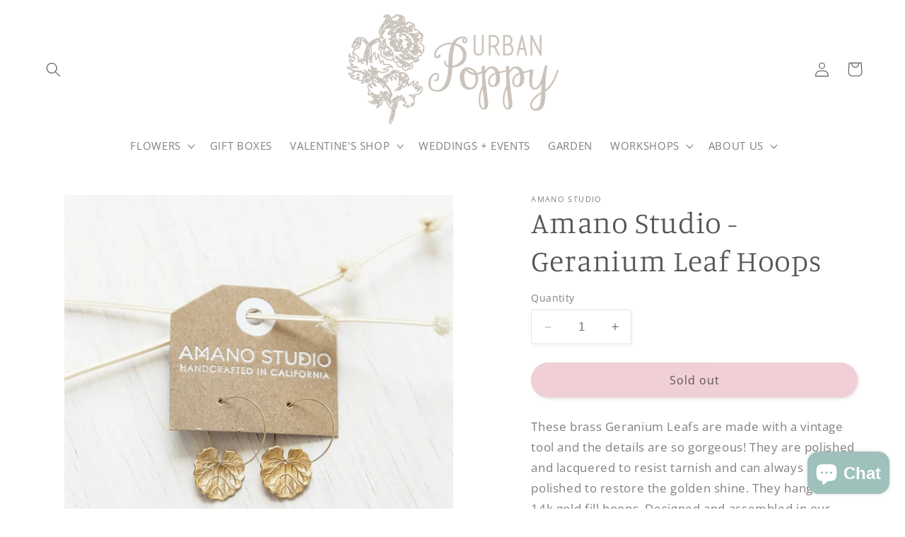

--- FILE ---
content_type: text/html; charset=utf-8
request_url: https://www.google.com/recaptcha/enterprise/anchor?ar=1&k=6LdEwsYnAAAAAL9T92sOraT4CDI-QIVuDYAGwdOy&co=aHR0cHM6Ly91cmJhbnBvcHB5LmNvbTo0NDM.&hl=en&v=PoyoqOPhxBO7pBk68S4YbpHZ&size=invisible&anchor-ms=20000&execute-ms=30000&cb=e88obbrxciu4
body_size: 48612
content:
<!DOCTYPE HTML><html dir="ltr" lang="en"><head><meta http-equiv="Content-Type" content="text/html; charset=UTF-8">
<meta http-equiv="X-UA-Compatible" content="IE=edge">
<title>reCAPTCHA</title>
<style type="text/css">
/* cyrillic-ext */
@font-face {
  font-family: 'Roboto';
  font-style: normal;
  font-weight: 400;
  font-stretch: 100%;
  src: url(//fonts.gstatic.com/s/roboto/v48/KFO7CnqEu92Fr1ME7kSn66aGLdTylUAMa3GUBHMdazTgWw.woff2) format('woff2');
  unicode-range: U+0460-052F, U+1C80-1C8A, U+20B4, U+2DE0-2DFF, U+A640-A69F, U+FE2E-FE2F;
}
/* cyrillic */
@font-face {
  font-family: 'Roboto';
  font-style: normal;
  font-weight: 400;
  font-stretch: 100%;
  src: url(//fonts.gstatic.com/s/roboto/v48/KFO7CnqEu92Fr1ME7kSn66aGLdTylUAMa3iUBHMdazTgWw.woff2) format('woff2');
  unicode-range: U+0301, U+0400-045F, U+0490-0491, U+04B0-04B1, U+2116;
}
/* greek-ext */
@font-face {
  font-family: 'Roboto';
  font-style: normal;
  font-weight: 400;
  font-stretch: 100%;
  src: url(//fonts.gstatic.com/s/roboto/v48/KFO7CnqEu92Fr1ME7kSn66aGLdTylUAMa3CUBHMdazTgWw.woff2) format('woff2');
  unicode-range: U+1F00-1FFF;
}
/* greek */
@font-face {
  font-family: 'Roboto';
  font-style: normal;
  font-weight: 400;
  font-stretch: 100%;
  src: url(//fonts.gstatic.com/s/roboto/v48/KFO7CnqEu92Fr1ME7kSn66aGLdTylUAMa3-UBHMdazTgWw.woff2) format('woff2');
  unicode-range: U+0370-0377, U+037A-037F, U+0384-038A, U+038C, U+038E-03A1, U+03A3-03FF;
}
/* math */
@font-face {
  font-family: 'Roboto';
  font-style: normal;
  font-weight: 400;
  font-stretch: 100%;
  src: url(//fonts.gstatic.com/s/roboto/v48/KFO7CnqEu92Fr1ME7kSn66aGLdTylUAMawCUBHMdazTgWw.woff2) format('woff2');
  unicode-range: U+0302-0303, U+0305, U+0307-0308, U+0310, U+0312, U+0315, U+031A, U+0326-0327, U+032C, U+032F-0330, U+0332-0333, U+0338, U+033A, U+0346, U+034D, U+0391-03A1, U+03A3-03A9, U+03B1-03C9, U+03D1, U+03D5-03D6, U+03F0-03F1, U+03F4-03F5, U+2016-2017, U+2034-2038, U+203C, U+2040, U+2043, U+2047, U+2050, U+2057, U+205F, U+2070-2071, U+2074-208E, U+2090-209C, U+20D0-20DC, U+20E1, U+20E5-20EF, U+2100-2112, U+2114-2115, U+2117-2121, U+2123-214F, U+2190, U+2192, U+2194-21AE, U+21B0-21E5, U+21F1-21F2, U+21F4-2211, U+2213-2214, U+2216-22FF, U+2308-230B, U+2310, U+2319, U+231C-2321, U+2336-237A, U+237C, U+2395, U+239B-23B7, U+23D0, U+23DC-23E1, U+2474-2475, U+25AF, U+25B3, U+25B7, U+25BD, U+25C1, U+25CA, U+25CC, U+25FB, U+266D-266F, U+27C0-27FF, U+2900-2AFF, U+2B0E-2B11, U+2B30-2B4C, U+2BFE, U+3030, U+FF5B, U+FF5D, U+1D400-1D7FF, U+1EE00-1EEFF;
}
/* symbols */
@font-face {
  font-family: 'Roboto';
  font-style: normal;
  font-weight: 400;
  font-stretch: 100%;
  src: url(//fonts.gstatic.com/s/roboto/v48/KFO7CnqEu92Fr1ME7kSn66aGLdTylUAMaxKUBHMdazTgWw.woff2) format('woff2');
  unicode-range: U+0001-000C, U+000E-001F, U+007F-009F, U+20DD-20E0, U+20E2-20E4, U+2150-218F, U+2190, U+2192, U+2194-2199, U+21AF, U+21E6-21F0, U+21F3, U+2218-2219, U+2299, U+22C4-22C6, U+2300-243F, U+2440-244A, U+2460-24FF, U+25A0-27BF, U+2800-28FF, U+2921-2922, U+2981, U+29BF, U+29EB, U+2B00-2BFF, U+4DC0-4DFF, U+FFF9-FFFB, U+10140-1018E, U+10190-1019C, U+101A0, U+101D0-101FD, U+102E0-102FB, U+10E60-10E7E, U+1D2C0-1D2D3, U+1D2E0-1D37F, U+1F000-1F0FF, U+1F100-1F1AD, U+1F1E6-1F1FF, U+1F30D-1F30F, U+1F315, U+1F31C, U+1F31E, U+1F320-1F32C, U+1F336, U+1F378, U+1F37D, U+1F382, U+1F393-1F39F, U+1F3A7-1F3A8, U+1F3AC-1F3AF, U+1F3C2, U+1F3C4-1F3C6, U+1F3CA-1F3CE, U+1F3D4-1F3E0, U+1F3ED, U+1F3F1-1F3F3, U+1F3F5-1F3F7, U+1F408, U+1F415, U+1F41F, U+1F426, U+1F43F, U+1F441-1F442, U+1F444, U+1F446-1F449, U+1F44C-1F44E, U+1F453, U+1F46A, U+1F47D, U+1F4A3, U+1F4B0, U+1F4B3, U+1F4B9, U+1F4BB, U+1F4BF, U+1F4C8-1F4CB, U+1F4D6, U+1F4DA, U+1F4DF, U+1F4E3-1F4E6, U+1F4EA-1F4ED, U+1F4F7, U+1F4F9-1F4FB, U+1F4FD-1F4FE, U+1F503, U+1F507-1F50B, U+1F50D, U+1F512-1F513, U+1F53E-1F54A, U+1F54F-1F5FA, U+1F610, U+1F650-1F67F, U+1F687, U+1F68D, U+1F691, U+1F694, U+1F698, U+1F6AD, U+1F6B2, U+1F6B9-1F6BA, U+1F6BC, U+1F6C6-1F6CF, U+1F6D3-1F6D7, U+1F6E0-1F6EA, U+1F6F0-1F6F3, U+1F6F7-1F6FC, U+1F700-1F7FF, U+1F800-1F80B, U+1F810-1F847, U+1F850-1F859, U+1F860-1F887, U+1F890-1F8AD, U+1F8B0-1F8BB, U+1F8C0-1F8C1, U+1F900-1F90B, U+1F93B, U+1F946, U+1F984, U+1F996, U+1F9E9, U+1FA00-1FA6F, U+1FA70-1FA7C, U+1FA80-1FA89, U+1FA8F-1FAC6, U+1FACE-1FADC, U+1FADF-1FAE9, U+1FAF0-1FAF8, U+1FB00-1FBFF;
}
/* vietnamese */
@font-face {
  font-family: 'Roboto';
  font-style: normal;
  font-weight: 400;
  font-stretch: 100%;
  src: url(//fonts.gstatic.com/s/roboto/v48/KFO7CnqEu92Fr1ME7kSn66aGLdTylUAMa3OUBHMdazTgWw.woff2) format('woff2');
  unicode-range: U+0102-0103, U+0110-0111, U+0128-0129, U+0168-0169, U+01A0-01A1, U+01AF-01B0, U+0300-0301, U+0303-0304, U+0308-0309, U+0323, U+0329, U+1EA0-1EF9, U+20AB;
}
/* latin-ext */
@font-face {
  font-family: 'Roboto';
  font-style: normal;
  font-weight: 400;
  font-stretch: 100%;
  src: url(//fonts.gstatic.com/s/roboto/v48/KFO7CnqEu92Fr1ME7kSn66aGLdTylUAMa3KUBHMdazTgWw.woff2) format('woff2');
  unicode-range: U+0100-02BA, U+02BD-02C5, U+02C7-02CC, U+02CE-02D7, U+02DD-02FF, U+0304, U+0308, U+0329, U+1D00-1DBF, U+1E00-1E9F, U+1EF2-1EFF, U+2020, U+20A0-20AB, U+20AD-20C0, U+2113, U+2C60-2C7F, U+A720-A7FF;
}
/* latin */
@font-face {
  font-family: 'Roboto';
  font-style: normal;
  font-weight: 400;
  font-stretch: 100%;
  src: url(//fonts.gstatic.com/s/roboto/v48/KFO7CnqEu92Fr1ME7kSn66aGLdTylUAMa3yUBHMdazQ.woff2) format('woff2');
  unicode-range: U+0000-00FF, U+0131, U+0152-0153, U+02BB-02BC, U+02C6, U+02DA, U+02DC, U+0304, U+0308, U+0329, U+2000-206F, U+20AC, U+2122, U+2191, U+2193, U+2212, U+2215, U+FEFF, U+FFFD;
}
/* cyrillic-ext */
@font-face {
  font-family: 'Roboto';
  font-style: normal;
  font-weight: 500;
  font-stretch: 100%;
  src: url(//fonts.gstatic.com/s/roboto/v48/KFO7CnqEu92Fr1ME7kSn66aGLdTylUAMa3GUBHMdazTgWw.woff2) format('woff2');
  unicode-range: U+0460-052F, U+1C80-1C8A, U+20B4, U+2DE0-2DFF, U+A640-A69F, U+FE2E-FE2F;
}
/* cyrillic */
@font-face {
  font-family: 'Roboto';
  font-style: normal;
  font-weight: 500;
  font-stretch: 100%;
  src: url(//fonts.gstatic.com/s/roboto/v48/KFO7CnqEu92Fr1ME7kSn66aGLdTylUAMa3iUBHMdazTgWw.woff2) format('woff2');
  unicode-range: U+0301, U+0400-045F, U+0490-0491, U+04B0-04B1, U+2116;
}
/* greek-ext */
@font-face {
  font-family: 'Roboto';
  font-style: normal;
  font-weight: 500;
  font-stretch: 100%;
  src: url(//fonts.gstatic.com/s/roboto/v48/KFO7CnqEu92Fr1ME7kSn66aGLdTylUAMa3CUBHMdazTgWw.woff2) format('woff2');
  unicode-range: U+1F00-1FFF;
}
/* greek */
@font-face {
  font-family: 'Roboto';
  font-style: normal;
  font-weight: 500;
  font-stretch: 100%;
  src: url(//fonts.gstatic.com/s/roboto/v48/KFO7CnqEu92Fr1ME7kSn66aGLdTylUAMa3-UBHMdazTgWw.woff2) format('woff2');
  unicode-range: U+0370-0377, U+037A-037F, U+0384-038A, U+038C, U+038E-03A1, U+03A3-03FF;
}
/* math */
@font-face {
  font-family: 'Roboto';
  font-style: normal;
  font-weight: 500;
  font-stretch: 100%;
  src: url(//fonts.gstatic.com/s/roboto/v48/KFO7CnqEu92Fr1ME7kSn66aGLdTylUAMawCUBHMdazTgWw.woff2) format('woff2');
  unicode-range: U+0302-0303, U+0305, U+0307-0308, U+0310, U+0312, U+0315, U+031A, U+0326-0327, U+032C, U+032F-0330, U+0332-0333, U+0338, U+033A, U+0346, U+034D, U+0391-03A1, U+03A3-03A9, U+03B1-03C9, U+03D1, U+03D5-03D6, U+03F0-03F1, U+03F4-03F5, U+2016-2017, U+2034-2038, U+203C, U+2040, U+2043, U+2047, U+2050, U+2057, U+205F, U+2070-2071, U+2074-208E, U+2090-209C, U+20D0-20DC, U+20E1, U+20E5-20EF, U+2100-2112, U+2114-2115, U+2117-2121, U+2123-214F, U+2190, U+2192, U+2194-21AE, U+21B0-21E5, U+21F1-21F2, U+21F4-2211, U+2213-2214, U+2216-22FF, U+2308-230B, U+2310, U+2319, U+231C-2321, U+2336-237A, U+237C, U+2395, U+239B-23B7, U+23D0, U+23DC-23E1, U+2474-2475, U+25AF, U+25B3, U+25B7, U+25BD, U+25C1, U+25CA, U+25CC, U+25FB, U+266D-266F, U+27C0-27FF, U+2900-2AFF, U+2B0E-2B11, U+2B30-2B4C, U+2BFE, U+3030, U+FF5B, U+FF5D, U+1D400-1D7FF, U+1EE00-1EEFF;
}
/* symbols */
@font-face {
  font-family: 'Roboto';
  font-style: normal;
  font-weight: 500;
  font-stretch: 100%;
  src: url(//fonts.gstatic.com/s/roboto/v48/KFO7CnqEu92Fr1ME7kSn66aGLdTylUAMaxKUBHMdazTgWw.woff2) format('woff2');
  unicode-range: U+0001-000C, U+000E-001F, U+007F-009F, U+20DD-20E0, U+20E2-20E4, U+2150-218F, U+2190, U+2192, U+2194-2199, U+21AF, U+21E6-21F0, U+21F3, U+2218-2219, U+2299, U+22C4-22C6, U+2300-243F, U+2440-244A, U+2460-24FF, U+25A0-27BF, U+2800-28FF, U+2921-2922, U+2981, U+29BF, U+29EB, U+2B00-2BFF, U+4DC0-4DFF, U+FFF9-FFFB, U+10140-1018E, U+10190-1019C, U+101A0, U+101D0-101FD, U+102E0-102FB, U+10E60-10E7E, U+1D2C0-1D2D3, U+1D2E0-1D37F, U+1F000-1F0FF, U+1F100-1F1AD, U+1F1E6-1F1FF, U+1F30D-1F30F, U+1F315, U+1F31C, U+1F31E, U+1F320-1F32C, U+1F336, U+1F378, U+1F37D, U+1F382, U+1F393-1F39F, U+1F3A7-1F3A8, U+1F3AC-1F3AF, U+1F3C2, U+1F3C4-1F3C6, U+1F3CA-1F3CE, U+1F3D4-1F3E0, U+1F3ED, U+1F3F1-1F3F3, U+1F3F5-1F3F7, U+1F408, U+1F415, U+1F41F, U+1F426, U+1F43F, U+1F441-1F442, U+1F444, U+1F446-1F449, U+1F44C-1F44E, U+1F453, U+1F46A, U+1F47D, U+1F4A3, U+1F4B0, U+1F4B3, U+1F4B9, U+1F4BB, U+1F4BF, U+1F4C8-1F4CB, U+1F4D6, U+1F4DA, U+1F4DF, U+1F4E3-1F4E6, U+1F4EA-1F4ED, U+1F4F7, U+1F4F9-1F4FB, U+1F4FD-1F4FE, U+1F503, U+1F507-1F50B, U+1F50D, U+1F512-1F513, U+1F53E-1F54A, U+1F54F-1F5FA, U+1F610, U+1F650-1F67F, U+1F687, U+1F68D, U+1F691, U+1F694, U+1F698, U+1F6AD, U+1F6B2, U+1F6B9-1F6BA, U+1F6BC, U+1F6C6-1F6CF, U+1F6D3-1F6D7, U+1F6E0-1F6EA, U+1F6F0-1F6F3, U+1F6F7-1F6FC, U+1F700-1F7FF, U+1F800-1F80B, U+1F810-1F847, U+1F850-1F859, U+1F860-1F887, U+1F890-1F8AD, U+1F8B0-1F8BB, U+1F8C0-1F8C1, U+1F900-1F90B, U+1F93B, U+1F946, U+1F984, U+1F996, U+1F9E9, U+1FA00-1FA6F, U+1FA70-1FA7C, U+1FA80-1FA89, U+1FA8F-1FAC6, U+1FACE-1FADC, U+1FADF-1FAE9, U+1FAF0-1FAF8, U+1FB00-1FBFF;
}
/* vietnamese */
@font-face {
  font-family: 'Roboto';
  font-style: normal;
  font-weight: 500;
  font-stretch: 100%;
  src: url(//fonts.gstatic.com/s/roboto/v48/KFO7CnqEu92Fr1ME7kSn66aGLdTylUAMa3OUBHMdazTgWw.woff2) format('woff2');
  unicode-range: U+0102-0103, U+0110-0111, U+0128-0129, U+0168-0169, U+01A0-01A1, U+01AF-01B0, U+0300-0301, U+0303-0304, U+0308-0309, U+0323, U+0329, U+1EA0-1EF9, U+20AB;
}
/* latin-ext */
@font-face {
  font-family: 'Roboto';
  font-style: normal;
  font-weight: 500;
  font-stretch: 100%;
  src: url(//fonts.gstatic.com/s/roboto/v48/KFO7CnqEu92Fr1ME7kSn66aGLdTylUAMa3KUBHMdazTgWw.woff2) format('woff2');
  unicode-range: U+0100-02BA, U+02BD-02C5, U+02C7-02CC, U+02CE-02D7, U+02DD-02FF, U+0304, U+0308, U+0329, U+1D00-1DBF, U+1E00-1E9F, U+1EF2-1EFF, U+2020, U+20A0-20AB, U+20AD-20C0, U+2113, U+2C60-2C7F, U+A720-A7FF;
}
/* latin */
@font-face {
  font-family: 'Roboto';
  font-style: normal;
  font-weight: 500;
  font-stretch: 100%;
  src: url(//fonts.gstatic.com/s/roboto/v48/KFO7CnqEu92Fr1ME7kSn66aGLdTylUAMa3yUBHMdazQ.woff2) format('woff2');
  unicode-range: U+0000-00FF, U+0131, U+0152-0153, U+02BB-02BC, U+02C6, U+02DA, U+02DC, U+0304, U+0308, U+0329, U+2000-206F, U+20AC, U+2122, U+2191, U+2193, U+2212, U+2215, U+FEFF, U+FFFD;
}
/* cyrillic-ext */
@font-face {
  font-family: 'Roboto';
  font-style: normal;
  font-weight: 900;
  font-stretch: 100%;
  src: url(//fonts.gstatic.com/s/roboto/v48/KFO7CnqEu92Fr1ME7kSn66aGLdTylUAMa3GUBHMdazTgWw.woff2) format('woff2');
  unicode-range: U+0460-052F, U+1C80-1C8A, U+20B4, U+2DE0-2DFF, U+A640-A69F, U+FE2E-FE2F;
}
/* cyrillic */
@font-face {
  font-family: 'Roboto';
  font-style: normal;
  font-weight: 900;
  font-stretch: 100%;
  src: url(//fonts.gstatic.com/s/roboto/v48/KFO7CnqEu92Fr1ME7kSn66aGLdTylUAMa3iUBHMdazTgWw.woff2) format('woff2');
  unicode-range: U+0301, U+0400-045F, U+0490-0491, U+04B0-04B1, U+2116;
}
/* greek-ext */
@font-face {
  font-family: 'Roboto';
  font-style: normal;
  font-weight: 900;
  font-stretch: 100%;
  src: url(//fonts.gstatic.com/s/roboto/v48/KFO7CnqEu92Fr1ME7kSn66aGLdTylUAMa3CUBHMdazTgWw.woff2) format('woff2');
  unicode-range: U+1F00-1FFF;
}
/* greek */
@font-face {
  font-family: 'Roboto';
  font-style: normal;
  font-weight: 900;
  font-stretch: 100%;
  src: url(//fonts.gstatic.com/s/roboto/v48/KFO7CnqEu92Fr1ME7kSn66aGLdTylUAMa3-UBHMdazTgWw.woff2) format('woff2');
  unicode-range: U+0370-0377, U+037A-037F, U+0384-038A, U+038C, U+038E-03A1, U+03A3-03FF;
}
/* math */
@font-face {
  font-family: 'Roboto';
  font-style: normal;
  font-weight: 900;
  font-stretch: 100%;
  src: url(//fonts.gstatic.com/s/roboto/v48/KFO7CnqEu92Fr1ME7kSn66aGLdTylUAMawCUBHMdazTgWw.woff2) format('woff2');
  unicode-range: U+0302-0303, U+0305, U+0307-0308, U+0310, U+0312, U+0315, U+031A, U+0326-0327, U+032C, U+032F-0330, U+0332-0333, U+0338, U+033A, U+0346, U+034D, U+0391-03A1, U+03A3-03A9, U+03B1-03C9, U+03D1, U+03D5-03D6, U+03F0-03F1, U+03F4-03F5, U+2016-2017, U+2034-2038, U+203C, U+2040, U+2043, U+2047, U+2050, U+2057, U+205F, U+2070-2071, U+2074-208E, U+2090-209C, U+20D0-20DC, U+20E1, U+20E5-20EF, U+2100-2112, U+2114-2115, U+2117-2121, U+2123-214F, U+2190, U+2192, U+2194-21AE, U+21B0-21E5, U+21F1-21F2, U+21F4-2211, U+2213-2214, U+2216-22FF, U+2308-230B, U+2310, U+2319, U+231C-2321, U+2336-237A, U+237C, U+2395, U+239B-23B7, U+23D0, U+23DC-23E1, U+2474-2475, U+25AF, U+25B3, U+25B7, U+25BD, U+25C1, U+25CA, U+25CC, U+25FB, U+266D-266F, U+27C0-27FF, U+2900-2AFF, U+2B0E-2B11, U+2B30-2B4C, U+2BFE, U+3030, U+FF5B, U+FF5D, U+1D400-1D7FF, U+1EE00-1EEFF;
}
/* symbols */
@font-face {
  font-family: 'Roboto';
  font-style: normal;
  font-weight: 900;
  font-stretch: 100%;
  src: url(//fonts.gstatic.com/s/roboto/v48/KFO7CnqEu92Fr1ME7kSn66aGLdTylUAMaxKUBHMdazTgWw.woff2) format('woff2');
  unicode-range: U+0001-000C, U+000E-001F, U+007F-009F, U+20DD-20E0, U+20E2-20E4, U+2150-218F, U+2190, U+2192, U+2194-2199, U+21AF, U+21E6-21F0, U+21F3, U+2218-2219, U+2299, U+22C4-22C6, U+2300-243F, U+2440-244A, U+2460-24FF, U+25A0-27BF, U+2800-28FF, U+2921-2922, U+2981, U+29BF, U+29EB, U+2B00-2BFF, U+4DC0-4DFF, U+FFF9-FFFB, U+10140-1018E, U+10190-1019C, U+101A0, U+101D0-101FD, U+102E0-102FB, U+10E60-10E7E, U+1D2C0-1D2D3, U+1D2E0-1D37F, U+1F000-1F0FF, U+1F100-1F1AD, U+1F1E6-1F1FF, U+1F30D-1F30F, U+1F315, U+1F31C, U+1F31E, U+1F320-1F32C, U+1F336, U+1F378, U+1F37D, U+1F382, U+1F393-1F39F, U+1F3A7-1F3A8, U+1F3AC-1F3AF, U+1F3C2, U+1F3C4-1F3C6, U+1F3CA-1F3CE, U+1F3D4-1F3E0, U+1F3ED, U+1F3F1-1F3F3, U+1F3F5-1F3F7, U+1F408, U+1F415, U+1F41F, U+1F426, U+1F43F, U+1F441-1F442, U+1F444, U+1F446-1F449, U+1F44C-1F44E, U+1F453, U+1F46A, U+1F47D, U+1F4A3, U+1F4B0, U+1F4B3, U+1F4B9, U+1F4BB, U+1F4BF, U+1F4C8-1F4CB, U+1F4D6, U+1F4DA, U+1F4DF, U+1F4E3-1F4E6, U+1F4EA-1F4ED, U+1F4F7, U+1F4F9-1F4FB, U+1F4FD-1F4FE, U+1F503, U+1F507-1F50B, U+1F50D, U+1F512-1F513, U+1F53E-1F54A, U+1F54F-1F5FA, U+1F610, U+1F650-1F67F, U+1F687, U+1F68D, U+1F691, U+1F694, U+1F698, U+1F6AD, U+1F6B2, U+1F6B9-1F6BA, U+1F6BC, U+1F6C6-1F6CF, U+1F6D3-1F6D7, U+1F6E0-1F6EA, U+1F6F0-1F6F3, U+1F6F7-1F6FC, U+1F700-1F7FF, U+1F800-1F80B, U+1F810-1F847, U+1F850-1F859, U+1F860-1F887, U+1F890-1F8AD, U+1F8B0-1F8BB, U+1F8C0-1F8C1, U+1F900-1F90B, U+1F93B, U+1F946, U+1F984, U+1F996, U+1F9E9, U+1FA00-1FA6F, U+1FA70-1FA7C, U+1FA80-1FA89, U+1FA8F-1FAC6, U+1FACE-1FADC, U+1FADF-1FAE9, U+1FAF0-1FAF8, U+1FB00-1FBFF;
}
/* vietnamese */
@font-face {
  font-family: 'Roboto';
  font-style: normal;
  font-weight: 900;
  font-stretch: 100%;
  src: url(//fonts.gstatic.com/s/roboto/v48/KFO7CnqEu92Fr1ME7kSn66aGLdTylUAMa3OUBHMdazTgWw.woff2) format('woff2');
  unicode-range: U+0102-0103, U+0110-0111, U+0128-0129, U+0168-0169, U+01A0-01A1, U+01AF-01B0, U+0300-0301, U+0303-0304, U+0308-0309, U+0323, U+0329, U+1EA0-1EF9, U+20AB;
}
/* latin-ext */
@font-face {
  font-family: 'Roboto';
  font-style: normal;
  font-weight: 900;
  font-stretch: 100%;
  src: url(//fonts.gstatic.com/s/roboto/v48/KFO7CnqEu92Fr1ME7kSn66aGLdTylUAMa3KUBHMdazTgWw.woff2) format('woff2');
  unicode-range: U+0100-02BA, U+02BD-02C5, U+02C7-02CC, U+02CE-02D7, U+02DD-02FF, U+0304, U+0308, U+0329, U+1D00-1DBF, U+1E00-1E9F, U+1EF2-1EFF, U+2020, U+20A0-20AB, U+20AD-20C0, U+2113, U+2C60-2C7F, U+A720-A7FF;
}
/* latin */
@font-face {
  font-family: 'Roboto';
  font-style: normal;
  font-weight: 900;
  font-stretch: 100%;
  src: url(//fonts.gstatic.com/s/roboto/v48/KFO7CnqEu92Fr1ME7kSn66aGLdTylUAMa3yUBHMdazQ.woff2) format('woff2');
  unicode-range: U+0000-00FF, U+0131, U+0152-0153, U+02BB-02BC, U+02C6, U+02DA, U+02DC, U+0304, U+0308, U+0329, U+2000-206F, U+20AC, U+2122, U+2191, U+2193, U+2212, U+2215, U+FEFF, U+FFFD;
}

</style>
<link rel="stylesheet" type="text/css" href="https://www.gstatic.com/recaptcha/releases/PoyoqOPhxBO7pBk68S4YbpHZ/styles__ltr.css">
<script nonce="_4skQTGRz233VdeQT2owgA" type="text/javascript">window['__recaptcha_api'] = 'https://www.google.com/recaptcha/enterprise/';</script>
<script type="text/javascript" src="https://www.gstatic.com/recaptcha/releases/PoyoqOPhxBO7pBk68S4YbpHZ/recaptcha__en.js" nonce="_4skQTGRz233VdeQT2owgA">
      
    </script></head>
<body><div id="rc-anchor-alert" class="rc-anchor-alert"></div>
<input type="hidden" id="recaptcha-token" value="[base64]">
<script type="text/javascript" nonce="_4skQTGRz233VdeQT2owgA">
      recaptcha.anchor.Main.init("[\x22ainput\x22,[\x22bgdata\x22,\x22\x22,\[base64]/[base64]/[base64]/ZyhXLGgpOnEoW04sMjEsbF0sVywwKSxoKSxmYWxzZSxmYWxzZSl9Y2F0Y2goayl7RygzNTgsVyk/[base64]/[base64]/[base64]/[base64]/[base64]/[base64]/[base64]/bmV3IEJbT10oRFswXSk6dz09Mj9uZXcgQltPXShEWzBdLERbMV0pOnc9PTM/bmV3IEJbT10oRFswXSxEWzFdLERbMl0pOnc9PTQ/[base64]/[base64]/[base64]/[base64]/[base64]\\u003d\x22,\[base64]\\u003d\\u003d\x22,\x22wqwmwrk8w7JARsO5JgBICmsgw7zDvxHDosO+BgAGSmklw6fCvk1LZ15BI1jDiVjCuy0ydHomwrbDi1jCsyxPQXIUWGMsBMK9w64bYQPCk8KuwrEnwo8IRMOPPsKHChJBEsO4woxvwqlOw5DCn8O5XsOEG3zDh8O5EMKFwqHCoxltw4bDv0PCjSnCscOLw4/Dt8ODwropw7E9Mx8HwoEqQBtpwrTDrsOKPMKsw7/[base64]/CscOZw6QvUMKbwovDn8K2FcOhwoTDmcO+wqbCnTrCuFZUSEDDhsK6BX9IwqDDrcKqwqFZw6jDtMOkwrTCh3dOTGs2wo8kwpbCiSc4w4Ycw7MWw7jDs8O0QsKIf8ONwozCusKlwpDCvXJpw7bCkMOdejgcOcKjDCTDtQ/CsTjCiMK8UMKvw5fDu8OGTVvCnMKNw6ktA8KFw5PDnGrCtMK0O0/[base64]/NsK5w6zCisKOwq7CuQ4VC8KucHxFw5pAwr5WwrYgw7p4w6XDgE4zC8OmwqJDw6JCJVYNwo/DqB7DicK/[base64]/QFfDvMK9X8ONwo4DwpFMIxpqw4/[base64]/CvcOnw5/DlClkAMKVR8K0VjPCsGZTw58rwqZUdsOuworCtDLCnjNfY8KVZ8Kbw78LCWA0AycwT8KcwqvClQ/DmsKCwrjCrhchBgM/dyZtwqQJw5zDn3lHwqHDjy3CghTDisOGAsOfOsK1w75acgbDtsOrH2DDqMOowqvDjDzDhHctwoXCvwcGwqjDkgvDksOPwpYYwqjDgcO1w6B/wrAjwo9uw68SB8KSDcOeflXDtMKOBW44ScKVw5YAw4bDo17CmgZew5rCp8OZwpZeXcKtdSXDm8OYH8OkdxbDsWLDtsKdeiFuPSXDk8O4XWTCgsO2wo/DsDXClTXDoMKGwrRFCiQ8I8KYU14HwoQgw4ZpRcOMw7hMSCTDmsOfw5fDh8K5eMOHwp5UUAvClFbCk8K4asOpw73DgcKTwqbCucOkwq7Crmxwwpw0eHjCujphenPDujrCqMKCw6LDqzASwr5BwoAZwoQiFMKDQcKVQBPDpsKOw7M/Cj5dVMKdBiUHa8KTwoVLecOXesO5LMKHKRvDomMvN8KZw4EawovDnMKuw7bDkMOWfHwhwoZdYsONw6TDkcOMJMKEK8OVw6VLw6EWwqbDvkfDvMKUOWhFfiLDqjjCsFQdNE05QiPCkE7DoEvCjMO6VhdYRsKHwqjDlQ/DlxjDucKtwrHCv8OPwolIw5JTIHXDoXzClz/Dpi3DggfCncOGN8K8TcKew4fDqmctEn7CvcOcwptww7lDSQfCsAAdWQsJw6dLAztnw64nw67DrMOIwpRATMKUwqJfL1JOdH7DrcKMOsOhXcOlYgRpwrFeOsKdX2wSwo0+w7Myw6TDicObwpsBTg/DiMKfw6LDry9mF2t4Z8KjLEfDlcKmwrlxV8KkWW07OsO1dsOAwqsCLkkfbcO8QVjDswLCq8Kkw43Cu8OoUsObwrQ2w7/DpMK1EgnCocKIX8ODZhR5e8ObME/[base64]/[base64]/DjcKZIMKywqo5bcKefMO8GEnCqsO3ZsKiw5HCpcO+HG9Kwp9XwonDvUdqwqnCuTJqwpHCp8KUG3xICT4HC8OXNGvDjjBhWVRWNybDnwnCuMOyE00Hw4Z2OsKSJcKOdcOqwo1xwpPDj3NwGgzCmj97X2ZAw6xrMDDCisOkc2vCkHMUwrkPAHM/w43Dg8KRw5vCisOawo5zw47DjVtmwr3DmsKlw4/CmMOlGj8CEMOGfw3Cp8KWS8OnOAXCog4JwrzCmsKPw7bClMKAw5YtIcOGJi/CucO1w7ELwrbDvCnDm8Ope8OvGcOGdcKSV2JAw7IQWMOeMSvCicOZQALDrXvCgQBsQ8KFw5tRwpV9woBHw49bwohzw5pjL0oFwo9Vw6lvXk/DqcKkBsKIbsKALMKFU8O6bEbDom4Sw7lJWSvCmsOtbFMvSsOodwrCqcOZe8O8w63Dg8KJbSXDsMKJPjvCgsOww67Co8OlwqQJNsKuw7c4YR3CjwTDsk/CqMO6H8KBB8OYIm9/wrTCiy9ZwoDDtQsMA8Kbw78YBSUiwoLDnsOMO8KYETAhd07DqsK4w6Bgw4PDm2PCjV7CvR7DuGd4w7jDr8O1w64NIcOvw4HCicKxw48Jd8K9wqDCisK8E8OsZsOow7xeOTpHwpbDqUnDlcOtW8OUw4APwp9eH8O/LMOtwqk4w7ELSRTDhCx+w43CmAILw6FbZgvCn8OXw6XCuVPCpTJ3PcOQCH/Dv8OiwqLCrsOlwpjCglwZDcK/woI2aBTCncOVwrgEMBQfw7bCusKoL8Olw4h0aiLCt8KcwqsZw5NKaMKsw7nDucKawpHDscO8fFPDgH5SOlnDgG14UTNZU8Omw6g5TcK9U8KjY8OWw55Ca8Kwwq50GMKLc8KfU3MOw67DssKVQMO5Wj8kTMOAbcO0wo/CtQZZUBg2wpJHwpXClcOlw4ErC8KZHMO3w4Fqw5jCkMO2w4RncsOLI8OjJ1PDv8Kbw6oYwq17ClogZsKFw75nw4UzwqNQbsKRw4p1wpFVEcKtfcKzw68HwqbCiXvClsKMw7bDmcO3HjYEbMO/[base64]/[base64]/wpQaLcOHczjCssKdw4PDlQfCs8KiwpDCp8O3DcKLUQBUPMK/PTNSwrpowoXCpDRMwo5Tw6YsQCfCr8Kfw798IcORwpLCuQFwccO9wrPDm3nCkCsOw6QFw5Y6EMKUdUA2wo/Cr8OkV312w4UBw6TDiB9Yw6PCpBRcLQnCpQFDVcKJw4fCh0pLO8KFaV4kScOXdFkfw6zCksKxEwvCm8OXwojDliQJwpTDrsODw6YUw77Dl8OQOsONMi10wrTClz/Dgw0kw7DDjBliwpbCoMK4f2VFPcOQJD1xW07Dv8KZR8KMwp7DqsObVg4NwpFoXcKFfMO5UcKTXcOPDsOHwo7DncOyKVXCqDsuwp/Ct8KNSMKlw49vwobDiMOjOxtGXcOSw4fCn8OZSjIce8ObwqJdwrbDkHTCpMOmw7B/WcOTPcOOFcKuw6/Cj8ORajRjw4ZiwrMYwr3CkgnChMKBS8K+w73DlSdYwo1Fwocwwpt+wpPCuW/DvWnDold7w6/[base64]/DgsOLwrM2wo3DqDjCksOvCsKnwrNVBScoETvChDQgRzrDmwLCnUkGwoRXw6/Ctzk0UMKpTcOoBMKHwpjDjg9XSHXCtsOsw4Y8w6B4w4rCi8K+woAXTmgZccK5asKow6JLw5AfwocyZsKUwp9Lw7NqwqcIw4DDosOKLsO6Xwg0wpzCqMKTKsOeIQ/[base64]/DuTpKw6xdFjXDpEPCkgs/woo5wo4jw54GYSHCjMKYw6dhVQ5bDlIeSAFJZMOkIBoUw5oPw4XCt8Oow4dSPFABw7snHX19wpnDn8K1IWjCogpyGMKcFEB6ZcKYw4/[base64]/EjvDu0bDhcK9a0HDnkPCuSssQcO3WWV5Z1PDk8KHwp86wqwZe8Ofw7HCt0/[base64]/Ds8KXworCssOywoLDlklvSiIewrPDkBdoFUkdO3s0XMOLwqTDkR4Pw6nDsDJxw4RGSsKKLsODwqrCpsKmCCHCvMOgKVpHwozDn8OvAgZEw64ne8OKwonCrsOyw6Zvwopgw4XCgMOKHMKxCD8rDcO3w6NUwoDCgcO7VMOvwoXCq2PDjsOlXMKRasK6w793w7bDijZZw5/DnsOVw6fDj17CtMOCa8K0GkxFPDFKTxxmw41HfcKLE8ORw47Cu8Kfw6LDpS3DtcKBDW3CglHCtcKfwod2GmQpwplqwoNEw5/CnMKKw6XCvsKxIMOTSWRHw7kWwrAIw4M1w7fCmMOAQhzCsMKGQWbClD7DjAfDkcKDwr/CvcOPDMKaScOZwpgOPsOEPcK8w7Y2clLDrmrDksOHw7zCnlAXOcKrw545Q2QxHzMzwq/Dq1fCvT9wPkXDi2XCq8Kxwo/[base64]/Dq3A6w5AdMsOvw6TCucOPw48dw4FBwrnDpMObCsOwwp9wdj7CvMO6CsOYw4ghw6o7wpXDn8OiwrY9wqzDi8Klw5JUw4/Dm8KRwpHCqsKRwqh4FgTCicO3QMO/w6fDmnhow7fDi2d+w60aw5YQNsOow5A1w5pLw5rCkD5AwoLCmcO4ZlrCjhMAEyQXw5Z/PcKlUSghw4Fkw4jCt8O+NcK+c8O5ezTDhMK0ejbDtsOtAlI8RMOYw5zCvXnDhVU6ZMKtM0zDiMKAYARLe8Kdw7bCocO6ExA6wrfDizbCgsKDwofDlsKnw7AVwqXCkCAIw4wPwq5gw4scXgjCp8KLw7o/wr9+KV4pw6gWFcKYw77DtA8FZMO+ccKeJcKdwr/DmcOuHMKKL8KjwpTCuiPDsH/ClxTCmsKBwo7Cq8KWF13Du31hdMOHwq/Ci0prfFZcPDp5fcO4w5dbcTtYAkZgwoIAw7Qiw6hSP8K0wr4FJMODwqcdwrHDuMKmIE8HETbChgEaw6DDqcKuI30pwqRvDcONw4rCuF3DkjUzwoUvOcORI8KjJwLDrRnDlMONw5bDqcKUeAEMcVx4w4Y+w48kw4fDpMO2Y2DCscKIw71dNjw/w5RDw5/ChMOdw7o3XcOBwobDmyDDsgVpCMOowoZJEcKATxPDs8Kcw7MuwrzCjMK3HC3DssOEwrA8w6sUwpnCphEiQsKdMy9aAmjCosKxDD8lwpjDkMKmYcOMwp3CggUVR8KYZ8KAwr3CuGsTfFjCkiJpSsO/CcKsw41DKxTCisK8SzsrbltHHTIYIsOrBz7DmRvCrxk0w4XDvV5Jw6hHwonCoWPDtglzGGbDosKtGG7DjWwYw43DhGDChMOdUsK1OS9Rw4vDt1LCkk5AwrnCj8OIOMKSV8OUwqbDvMKuWmlia1nCl8OSRBDDn8KPSsK0RcKPEAbDuQUmwofDmjnDgGrDlis0wp/DocKiwp3Dh0YKYMOfw70vMiAKwoRVw4AXAcOmw7sfwo0IDG5/wpJcXcKfw5vCg8KHw6IuNMO2w77DicOCwpotCn/Cg8KFUsKHThzDhmUowofDrXvCn1lDwrTCocKCEcKpKgDCgcKgwoNGE8Otw43DtzEuwrEcYMOSQMOPw5bDo8O0DsKIwqtYUcOlOcO6E3RQwqXDohLCszXDsS/CtkTCtyFDYWsCRE5/wqfDhMOywpFgWMKQcMKPw7TDtSvCpMKUwoc3QsOiXHUgw6IZw65bM8OYJnBjw4sLScKAc8KkDwHChlcjZsKrGzvDvTdmD8OORsOTw5R0LMO2dMOWTsKcwp41dCVNcT/CsxfChhPCnCBgEXPCusKnwpHDksKFJ0rCi2PCi8Oew5PCtzPCmcOlw4FmXgHCgU91OEPCjMKvUmFUw57DtsKgTmFBTMOrbFPDh8OYHTvCqcKCw7pxcWF7KcKRJMOXFD9RHWDDkn/Cmi8ww4TDicKOwqljTgDCmU5XFMKSw6TCiDPCvWPCj8K+d8KwwpYHAcKOJXQIw6lbO8KYLw1mwpvDh0YISHhgw7nDnkwDwrJmw6gGXAEuVMKuwqZrw5tIDsKlw5Qeb8ONO8K9N1vDi8OcZQZfw6bCh8K/JA8YbTnDtsOsw69+BSkLw58QwrDDi8KqdcOhw70qw4XDjwTDqMKowofDhMOSeMOFQsOfw5zDgcOnZsKVdsK0wojDvSXCt2PCgBFdFyXCusOUwonDs2nCq8OtwoIBw7PChxVdw7/CvjBmIMKoXWDDu2bDtiPDmBbCrMKkw5ECQMKsa8OIKsKsBcOpwq7CoMK1w75vw7h1w4ZmekXDqDbDgcKLPcOdw4IBw7jDi3jDtcOqOmE5FsOCFsKyBW7Ds8OkPSBcPMK/[base64]/Qil7w5AoUMKKasOew7bDhgYyY8KQwoBUY8OEwonDoB3DgWrCnEYmLcOqwokewoxBwrBRIVfCksOAC3cjO8OFSmwKwpoVCF7DnsKuw7U9a8OQwoMpwrzCmsKuw6QbwqDCsDLCmMKowo4lw4HCicKLwo5gw6IEXsK/YsKBHCUIwrXDp8OHwqfDtFTDnA8KwrPDl3s8K8OaGEgIw58HwpR2HQ3DhlBaw7BEwoTChMKKw4TCvHZqY8Kxw7/CusKbIcOgMcKrw5sWwqPCgMOvZ8OFRsOkZMKBawfCtRMWw7PDvcK1w7DDlTrCjcONw7tEJEnDjEBZw5p5R3nCiRfDp8OiBVlUT8KXG8Kvwr3Dh0ZQw5zCnG/DvCDCgsO0wq02e2PCvsOpZBgrw7cgwr4Swq7CgsKre1l5wp7Cn8Ovwq0yaSTDvMOGw57Cgxhmw4rDjMKABhptY8K/FsOtw4/Dnz3Dl8OxwpTCqcOTE8KoS8KkK8Oqw6zCgXDDjmRywq7CqmJqLSB+wqd7X2M4w7bDkknDq8K5BsOQb8OhccOmwoPCqMKKb8OZwp3CosOhRsOuw7/DnsKGAznDgTfDqHbDiQljWwodwoDDiCzCv8OSw43Cv8OywrVMEcKSwqlMDTV3wptcw7Zzw6PDsnQewoLClTwFG8O/w43CicKJTnrCssOQFsOCOsKPPjkcTFzDscKtdcKmw5luwqHCtl4Wwp4uwo7CrcOFFj5RcjdZwp/[base64]/DjcK3TCnDjcKHwrgeSsK1w5TCpsOuEVZURjHDjQpoT8KiNWvCicOXwqLDl8OBFMKwwppibcKbVsKYWXFIATDDqQMbw6M3wq/DjsOaCcO6csOTWl5FeRzCiCskwqzCgHnDu3pFU3omwox4fMK/w6l/cB/ClsOSVMKuEMOMPMKUX1RHYgvDmkrDuMOjbcKkesKpw6zCsw/[base64]/DtMOTFiNXRHXCl1siwpTCuDQmPsOLJsKhw7PCh8OMwp/ChMKGwqVqJsOfwqDCjsOPWsKRw69bU8KTwrfDtsOWaMK/SFLCjBzDj8Kyw5NBfRwld8KJw5fCmsKYwqt2w6FUw7d2wql1wp01w6RWG8KwPFg4wojCicODwpfCgMKqWwIVwr3CnsOMw7dlSiDCqsOpwqwmGsKfdhwWAsKxPipGwpVgd8OaPDBOX8KTwoYeEcKnWDvCnV42w4EgwrDDvcO/w6rCgVXDo8KVMMOiwo7Cq8KMJTLDssOlw5vCkQfCrSYuw4DDkFwawoJIPDfCs8KKw4bDmVnCjjbCl8KIwoscw6o6w7dHwqEiwqTChClwFMOjVMODw5rCph1dw6xQwpMFEsK6wq3CnCHCisK/HcO8YsKKwqbDklnDjFJMwo/CqsOfw5gZw7pjw7nCtsOIPyvDqnB5DmHCjzPCgS7CtAVmJljClMK6MzRawpnCn0/DhsOZB8KsLHUoZsKeXsOJw57Csm7DlsKtLMKpwqDChcOUw6kbL3rChcO0w7dBw5jDr8OhPcK9acKawq/DncOewqkWXcKzZ8KhC8KZwqQcw5QhQnwlBh/CmcKpVFrDrMKow7pbw4PDvMOvcU7DrnpZwpnCih46LU4cJ8KiRMKDZUNPw7jDplZmw5jCpSR/CMKSZwvDocOowqorwpxZwrV2w6rChMKpwoXDoFLCvEJ+w61YdsOBCUjCpcO7LcOOUxDDjCs3w5/CtGzCqMOTw6TCmF1hBCbClcKtw6ZPX8KNwoMFw57DoyXDjxoLw6QYw7olwp3Dkyl5w6BUNMKOZQ5KSHnDncOkeCbCp8O/wr8wwrJ9w6nCrcOCw5MdSMO/wr0pQjHDo8KSw6kWwoM7asOdwpFRccKmwp7CgkHDh2zCrsOxwqxQZFJww6V2fMOrQlc4wrVAPcKWwo7CrEJkbcKAXsKyWcKkF8KqNy7Di3jDrsKsYsKlH0Brw4dEID/Du8KhwrAocMK1M8K5w5TDrQPCpjTDmQVaKsKiEcKmwrjDhkjCsR9tUwbDgA81w74Sw7Rgw6nDs1PDmsOYczHDmMOOw7JiNcKdwpPDl0DCisKrwr01w6pfZMKrPcORN8KePcOoGcO+c1HCv0bCn8Oww67DpyfDtBwSw5svF1zDq8Kxw5zDlMOSSG/[base64]/[base64]/[base64]/wr5uw7XCv8OJw4AoASnCmMOiw4vCswbDssKpAsO3w4jDjMO1wpTCgMKnw6rCnhgwDXwRHsOZVC7DnA7CngUEWlVlUcOSwofDj8K3Z8K2w4c/FMKrG8KDwr4zwqQkTsK2w68lwq7Co1gscDk0woLCtFTDm8OyI2zCuMOqw6I/wo/CrFzDiwYXwpEBLsOIw6cqwo8pc0rCrsKOw5sRwpTDinfCilh6O0/DiMOjdCEow515wqd4WWfDizHDu8OKw7gmw4HCm2E+w4Ezwo5pOX/CncKqw4cfwqE8wpRPwpVtw5ZjwpM0bh0nwqPDvwHDu8KtwqDDpnEMNsKEw63Dj8KBH1UuEx7ClMK/ZifDpcOLaMKtwo7ChRQiWMKewrg+M8ODw6hHQ8KrIcKcQ0FYwofDtsOiwozCpVIDwqR2w7vCsQXDvMKMRwN3w5N7w75UHR/[base64]/CoMODXcOFTkNqwovCqMKRBMKDR8O+Ah3Dnw/Du8OMwo7DisK8MCMKw4nDtMOOw7phw6/CisK9wozDgcK/f2DDqBbDt0jCvU3ChcKUH1bDpHtcVsO2w5Q3CMKaZsO1wolGw6nDkFPDjRAiw6rChMODw5gIWcKUNjUfeMOGM3TChRHDtsO0UycDXsKDZzgfwqgTbHPDuWAeLFDCjsOMwrE3amzCuQrCpkzDvi4qw6dIw5LDhcKDwoXCvMKsw7zDuEHCpMKgG2zCkcOwOcK/[base64]/[base64]/CsQBBQikcw5vDiMK5JRzCiMOUwo3DlsODw5BCAGQ+wrDCmMKjw4wBf8KNw7jCtcKZKcK5w6nCvMK2wrTCkXI+KMKlwqFew78OGcKlwpjDhsKbDS7CocOleQ/[base64]/w6QBVcK1wq7CgH7Dj8KJwozDjRDCosOqLHfDoz/DpwzDsRcxOMOISsOsa8K0ccOEw71uE8OrEmlxw5lhG8KfwofDkz0uQmljaFQgw6TDuMKqw5g8QMK0NhU5LgVmRsOuAXtsdQwcIxpywpEwQcOEw6YgwrjDqcO2wqJ9VX5KOMKGw7t1wr/DrcK2QsO/SMO4w5HCkMK/HFgawoDCj8KuIcOeS8Kbwq/CvsOmw5l0RVMVcsO+dTp+b3wgwrjCksK1fRZyclYUEcK7wpATw5k5w7ptwoMtwrzDqlkKNcKWw6wld8KiwozDuDJow4PDo1DDrMK8eU/Dr8OhdRVDw514w7Yhw5MABsKiTMOyJFzDscOgEMKQfAEgRMOPw7Mkwp9dasOkOnw7wrbDijE/CcKoN2jDlVfDg8KIw7bClWBMYsKVQMKoJhXDp8OfPTvCucOkUXDCicKARmfClcKvJQPCt1fDmBjDuDDDnW3DiRovwr/[base64]/DtsOUw75nw53DgMKQw65Ld8OCwoTDizAYZsKkOcOlBQsxw5d0bhXDkcKSY8KXw5o1ZcKSZXrCi2DDusKkwpPCvcOiwr9TAMKmUsKdwqLDn8Kww5B+w7fDiBfCl8Kiwo1oYhNUGyomw5TCrcKLSMKdUcKNEG/ChQzCkcOSw4QIwpUCF8Kvfj1aw43Ch8KDQ29hVyHCjMKUFnHDlmhBf8OQF8KNYy9/wofCi8Ovwo7DojssB8Ojw4PCosK1w69Iw7xPw681wp3DvsOVRsOMFMOrwrs0wr80R8KfIm4iw7jCrz84w5TCuys7wpPDll7CknU9w7PCssORwoVSfQPCq8OUwr0vOMOZR8KEwpQSf8OqPE0/[base64]/eydbW3TClCNXSHFgw4FuwpvDlsKvw5bDmCprw4pzw6ZMO1EzwpTDjcO2Q8KMUMKxcMKMb28CwpNOw5HDhQfDribCr1hkJsKawqh8CMOHw7YtwovDq3TDjHsvwo/DmcKNw7DCjcO1D8ONwpfDtcK+wrItXMK9dCtWw4bCkcKOwpfCs3FNJAI4AsKbDEzCr8KTYA/Dk8KEw6/[base64]/CjQs5wp/Dk8Kvw5bDvTzCp8OKw7ldwpTDml7CgsK1Nhsgw5rDjWvDoMKmYcKLVsOJNQjCqRV8VcKHdcOrJCbCssOdw4lJBWTCrFckRsKxw4PDr8K1OsOkE8OMMsKUw6vCjUPDnBnDocKIWMKJwpQ8wr/DpAtqXRTDpjLDpVQMTQ5VwqrDvHDCmsO4FwnClsKJSsK7dMO/dCHCqcO5worDjcKNUAzDlVzCr3RQw6jCsMOTw6TCscKXwplYEy7CvMK6wqdTN8O6w6HDlRXDkcOowoDDhFtxVsO1w5E9EsKuw5TCuntrMHzDpQwQw6bDg8Kxw7AkWS7Ctidlw6XCk3YaKmLDvmFPZ8O/[base64]/Dq19xbWB4wq5sw4fDql7DpUdtwrrDox5qdgHDm198w7fCvx7DtMK2WnlmQMOIw7/CgMOgw55BKsOZw67Cu2XDoj3DmnYRw4BBUU0Mw7Bjwo8vw7olScKDbwfCkMKCcDLCk3bCpgXDrsKKcycww4rCt8OAUGfDvsKCRcKjwqMWcsKGwr05XFxVcic5wqLClsOGfMKhw5XDs8O9XsOGw7YVd8O3CAjCjW7DqXfCoMONwo/CoCgLwpZhOcKvM8KMOsKzMsOjYRvDr8OUwqQ6CVTDhwl/w6/CrDJkwrNrNntpwq8uwoZdw6jDg8OfasKMVm0Qwq8mS8K/wqbCgcK8cz3DrD4Ww4YwwpzDtMOZHC/DrcOqQQXDjMKGw6zDs8O7w6LCg8OecMOsCQTDs8K1JMKVwrYUfg7DmcKzwp0AQsKXwojDhUQsSsO8JsKTwr7CrcKlKBzCqsK4MsO6w6nDjCTDgxfDvcO6SQcUwo/Dp8OIIgkNw5h3wo1/FcKAwo5kMMKRwrHDhhnCowQfMcKKw6fCrQtvw4vCvCFow51HwrNvw4IsAGTDvSPCj2zDncOBSsO3McKAwpzCjsKJwp5pwo/[base64]/DicKZFwLCuk3CqcO7GsKMXlXCksOZwrzDjMONa1jDvRs8wpYxwpbCoHpTwokpVgHDksKYI8OUwpvCkQstwrt/[base64]/[base64]/DgQDCi8KaV8KXw5p+w4oxGcOPwqbCn1zDgUfDqcOnZcOZUUXDlQAmDMO6FSk6w6TCmsO/eh/[base64]/CjUUqVQJ9UMOwGsKOwog3wphhRsK/YyrDt3vCt8KFYWbCgRhNBsKtwqDCgU7Co8K/w5RrdA3CqMOfw5nDthonwqHDv13Dn8O6w7DCvSfDg3HDh8KKw4wvW8OMBsOpw51aWEzCvVA3LsOQw6w2wp/[base64]/DucOiwp0YSsO+EjzCkUciWkrDjcOaCMKuw4lffGnCtgASZsOkw77CuMKmw5jCqsKcwrrCvcOzNDHDosKMc8OiwrPCghpdLcOEw4bCk8KJwo7CkGLDmMOFPClOZsOoCcKKCiFIdsOoeTHCjcK/US8Rw49cZ2Uhw5zCjMOmw7PCscObXT8cwo8hwoBgw5HDlT4HwqYswoHDvsOLZMKhw7LCmnjCmMO2JiMxJ8KSw7fCpScARQDCh0/DnToRwo/DlsKnOQnDtC5tCsO0wo3CqFfDsMOmwoZfwo94KmMiOiNWw4jChsKhwoptJjjDv0LDmMODw6zDsQnCq8OuHQ3CksK/[base64]/DmcKGO24NwqLDiMOYwrvDhjrCvMOTLT5dw7ogREsuwprDiR0Fwr16w7gJB8KiKAtkwpRyKMKDwqoaLMK2wpbDvMO8wo8yw7jCp8OLAMK4w7XDoMOQE8OqSsK3w4Ysw4TDtz9pSHbDlRdVKzfDmsKGw4/[base64]/w5jDk8O6wqgvaMKEASt7wrhRw6lhw77CnT8eI8Klwo/Do8O5w7rCs8KtwqPDk14cwpLChcO8w55YC8OmwpJ3w5LDkWfCs8OtwozCtlMow7AHwonDrQnCqsKMwphkPMOewrvDvsOFWwzCjBNrw6rCuEl/LcODwog2W13DrMK1Q3/CnMOUfcK7McOSMsKeJFzCocOAwp7Cs8K6w5jCgwQTw7FAw7kRwp0zbcO/wqQ1Cm3Ci8OXRl/CqjsPYwMYYlPDvsKFw4jCtsKnwq3CsmTChgx/PGzCjWJVHMKzw67DvMOHwoDDvsOyAcO2eg7Dj8Oiw5Isw6BcI8OlfMOGScKDwplLEwFWYMKPWsO1wpvCmWpNeFfDucONIktFccKUUsOBJQhRPMKkwqRsw6hRI07ChndKwrvDuywOXTBJw4zDh8KkwosMDVHDv8OhwpA/[base64]/[base64]/w7nCvMKlRF5Ew7whw63Cj0IldcOcecOjUsKJaMOEwqbDqXLCtMKww4zDiXBPL8OlDsKiAEfDohdoesKeTMK7wofDpVY9dXPDpsKywq/DjMKOwoEXJhzDjwjCgVEjZVZnw5pnGMOzw6DDssKewp3CusOmworCrsKmNcKtwrEnJMKMfxwcVG/[base64]/w77DuyJ4G8KTw44Sw4/Cg8O+I8O4LgrCjRDCjGDDsB0Gw51PwpLDtj5kQ8O6KsKWTsODwrlwKWpZASTDtMOqHUgEwqvCpXDChDTCgMOWGsONw7EQwqRawpcPw5/CjTnCuCYpVkcyGWLDhB7CoxfDgzY3PcOXwqcsw5TCjXLDlsKnwr/DrMOpekrChcOewrUYw7TDksO+wpNQKMKORsOOw73CncKvwq4+w445AcOowpPCqsOXX8KTw5ceTcK1w5FObwDDgwrDrMOhZMO/QsOqwpLDtUYMfcO8SMOowpVrw4Rtw4dkw7FBIMOqUm3CoF9NwoYwHmA4KEvCj8OYwrImccONw4LDtsORw4Z5AzlHFsOMw6t3w7dwCT8uT2jCiMKAIlTDpMK6w5sCDhvDq8K0w6nCjH3DikPDq8K7QWXDhhgLOmTDh8OXwqXCq8KWS8ObIUFTwp0Ew4zCksOOw4/[base64]/CqcKfNMONecKhw6PDjMK1wp3DgQvDuGFMw6LDqcKXwqtfXsK7LVPDs8O2TEfDljFKwqoKwpovCy/ConVxw57CuMOpwrklw4V5wpbCkVY0XsKbwqQmwol8wqk8exbCghvCqQUbwqTCtcO3wr7DuWQuwq82LBXDoEjDg8KSesKvwrjDuhzDoMOzwrE1w6EJwpw3UknChl5wGMKKwrdfQ0/DmsOlwo1awqt/CsKpbMO+NhFpw7VWwrxowr05wopDwpI5wojDmMORIMOkAcKFwql7X8O+X8K3wrQiwr3Cp8O1woXDtGTDosO+RjYcLcK8wpHDssKCLMO0wpnDiQZ0w6APwrJtwojDpkvCncOJcsKpZ8K/[base64]/CrHPCpMO8wp/CrRXClMK/wpTDqXTDkEDCmcOQw5zDocKdGcOYGsKNw79QNMOWwq06w7PCicKSZ8OIwprDrnVxwq7DhUgRw5tbw7TCjwoPwq3DscOzw55GLsKqU8O0WC/[base64]/DjVHDgm3DrMKbZ8Kcw7dDw4PCoDkUw5gOwrbCusOVVDl+w7tgWMKoLcO2KThsw4LDtMOuTzBuwoLCixQuw5BoBsK+wqYewrhTw4I/[base64]/Dt2NSwpjDnsK9w4TClcOkw5fDpjYPw51/w7TDksOjwr3DvG3CsMKDw5RqDzg2OEPDplpcIj7DuAbDlDNEe8OCwpTDvGvDkHpKJcK5w7NMFcKLPQXCq8K3wrZyKsO7GQ/CtsOzwrTDg8ORwqnDiw3CnFgbSg90wqbDtMO7McKebEBEPsOkw65Nw63CvsOMwozCtMKmwobDg8K6DkbCsmkgwq1sw7jDqsKdfDnCrT5QwoB1w57DncOswonCmhkbwqzCkxkNwqxyFXjClsK1w7/CocKOCX1nSndrworCmcOmNHLCoR1Pw4bDv3JkwoXCrsOkemLDlh/DqFfCmi7CjcKESsKXwpwuPcKkTcOfw5sKSMKMwrBhWcKOw6J5ZibDu8KsZsOdw7pYwrpjMsK4wq/Dj8OGwoDCjsOUBRs3VkJZwqA8TlTCt0Etw5vCgUMobXXDgsKnG1I8PnLDqcODw7Eaw6TDsEbDhyvDmD/[base64]/WBJ8w79Yw6/[base64]/KQzCmAIuwrRZw4pHP8Kzw4HCrj86ZsOGwplowrTCjjXCgcO9SsKwEcOZXlfDhSDCisOsw57CqggWU8Oew6PCs8OYGSjDlMOtwppewp7DiMOeT8OpwrnDi8OwwqLCqsOOwoPCs8ONdsKPw7nDuW47D3HCg8Okw5LDpMOzVgsRBcKNQG57wqAGwrXDnsO3wq3CjV/DuEQFw4pkJcKfJcO2bsKewowgwrfDnm8rwrhRw5/CpMK9w4ZCw49jwobDmMK5ABRewrJxEMK9QcO/VsOwbg/DjSItVMKuwoLCq8Ovwp0YwpAawpxewpdGwpkVZ3/DritYCAXCuMK7w4MDEMO0wr4qw47DlDDCgSIGw6fDrcOcw6QWw4UJeMOywqQDDlRGTMK9Xi/DsgLCv8OJwqJlwo9EwrvCiEjCkD4odRMxJsOvwr7Cm8OBwoVpRkcWw79GIgDDqUcaaV0vw4d6w6ULIMKMBsKnAWfCvcK4RMOXIMOsbnrDpW92Pz4iwqVewoYkLH8CCUEQw4fCvMOML8Osw5rDnsKLLcKCwpzCrB8gUMKzwrwxwot8XnDDkE/Dl8Kbwp/[base64]/CgsOIwqhqKsKWNHsuIcKfw61Qw5jDhsKqw57CuRAYasOLw5bDmcK0w7x6wrQMQMKeW3DDjFLDv8KYwpfCjMKawolYwrTDv0HDoCfChsKQw6dlWzJndFXDlS7ChwHCn8KswoPDlsKTH8OgcsO1wpwIA8KMwpRuw6NAwrNwwpB1PcOCw6jCth3CoMKvY0c/[base64]/Ds8K5SMKdwrJHNsOhwpElwrjCr8KaI8K3w7Eaw7V/[base64]/DgEdyT8OrfXtQRMOiw6XDs8OhJcKWKsO8RcKAw7QVDG5hwo1PEkLCkxfCu8KJw6E4wpsrwpo+LXrCr8K+MyJiwojDhsKywpcmwpvDusONw4gDWQMnwpw2w4fCs8O5WsO+wqp8RcKuwrlSeMKdwph5PGPDh2DCgzHDgcKwC8O5w6bDiWNTw6Esw748wrlTw7V/w7pnwpoIwq/CsAXCrzbDnjDDn0N+wrd3XMKswr5kMHxpBS4qw6FIwoQ4w7LCtGRONcK6WMOkQcOjwr/[base64]/DtsOAw5V4fUnCuTbChsOcasKmwrbCocO0OUk7U8OAw6JFVS08wptDKhzCmsO5HcKdwpwsWcKKw44Nw6vDq8K6w6DDqcOTwpLCk8KgE1/DtCkiwrbDlyLCt37CosKFB8OPw7xjIcKrw5ZFW8Opw7Fee1Ufw44RwoXCtcKAw7vDncOXYg8wU8KxwqLCun3CmsObSsOnwpHDrcOhw5HCgDXDtsODwrMcfsORAgNQN8K/LQbDsVtiDsOOH8Krw61WYMOmw5rCuTsCfUABw6l2wpHCjMO6w4zCtcKed15QdsKDwqM9wq/CkgRHYMKdw4HCs8KjETdqHcOiw50GwpzCkcKOH0fCml3CnMKQwqt1wrbDo8KsXcKxFQDDtMKCOErCksOXwp/CkcKNwqhmw4fCmcKYaMKTT8KdRSvDhcKUWsKFwpoAWihOw5rCgcO4f2tgHsKGw6gaw4LDvMO7DMO0wrYXw4pdcUNEw5lNwqA8KDJIw7MswpLCr8KjwoLCi8O4O0bDvATDqsOuw4sAwrtSwplXw65Fw6Rfwp/DscOmJ8KiYsOoVkIlwpXChsK/[base64]/Ci8OFw6TCosKHUWHDucO+WU7Dh8Osw7jCp8KaT0LCtsKrfcKBwro2wrjCscKPSAfChFt2QsK7wo/[base64]/[base64]/G8K1ZCkxwpDCvsKyw4TCthLDqsK0wp95w54seT4dwoo+c2NpfsKFwqzDqyvCpsOwJ8OKwp1fwoTCghJ8wpnDo8KiwrobCMO4Q8KFwrxMw5LDocKUHsKEBlMOw4IDw4/CnsOnFMOewoXCi8KOwrrCmgQoJMKcw5o+Tycywq7Csh3DmyPCrsK6ZU3CsCPCncKNIRtpVzMvf8Kaw6xRwrdUAhfDmUZ0w4rDjA5RwrXCnhXDtMOPZSBDwoMYWC0jwplhZMKReMKWw6FsP8O2MQzCin1OHw7Dj8O5L8KzXVQTfQnDscOKLlnCs2PDkmDDlWQ/wprDgcOwZsOYw4zDgsOJw4fCjk4sw7vCizfDhgLCqi9Ew7oGw5zDosOtwrPDlsOjQMKCw6XDgcONwq/[base64]/Cr8KRJkl7wo0Vw5Qpwr4zw58LEMKwQ8O7Y8Ojwo54w6wIwrnDo2pVwoxow4TClyDCmmYaVBRrw7x2KMKNwq3ChcOqwrbDgsOgw7cfwqxKw45Ww6Elw5TCknjCuMKUD8OvIyp5KsKFw5VEUcOYcSZAX8KRZBXChwwMwphhSMKwdEHCpyTCpMKZQsO6w4/CryXDhy/CgV5yGsOMwpXCmm0GG1vCsMKva8KWw60ywrZdw5HCrMOTMlQpUHxkNcOVU8O2C8K1UMKndG5DAAV7wo84M8KCPsKGY8OjwpPDuMOKw7s2wovDpRAgw6gOw4LCtcKqPsKJHmMzwp7CnTQOdWlsSg16w69TbsKtw63Dpz/CnnXCqkIAAcODOcKTw4XDk8K5VD7DgcKPGFXDvsONPsKSHX03ZsO9w5PDicOowpzDvXjDscOuTsKBw4LDsMOqUsKKPcOww5gOE3Yow7PClEDDu8OkbFHDjnbDpD0Dw4TDkm5WHsK7w4/CtknCk0g6w4YQwq/[base64]/Cmjk6w5wQwpBcbMOkwo/CksOwVBZkJCTDmjlTwqjDj8Kjw6AnSybDrBMpwphPGMO6worDizIYwqFbAcOHwqMEwoF0aiJSw5clLR4kKDPCjsOLw682w5fCiQdVX8KGeMKbwrxDWh7CghsFw7ssRsOywrFLKh/[base64]/X8OrwrPDpcOpw6LDuMOzBE7DjU7ChMO5ZsKYw6Z/wqTChsOewoFfwrBQdyhXw6TCksOILcKSw41ZwoTDmHjClA3CncOow7XDu8OjesKSwpk7wrbCrsOmwqNvwoLDvg3DoRjDj1oYwqzCm3HCsyNfa8KsR8Kkw5VSw4rChMOxTcKyVn5yccORw7vDt8O7wo/DisKRw4vCpcOJA8KdVxHDkE3DlcOfwpnClcOCw6jCq8KnDcKvw4MMXEltN0LDisOTL8KKwpxZw6Miw4vDu8KVw7Uywo7Dh8K9eMKVw4Mrw4A7CsOyeUTCvDXCtX9Mwq7CjsK/CwPCqWwPdELCt8KJcMO3wpRFwqnDiMKsOyZ+EsOCAGdHZMObBF3Dkixrw4HCh09CwrLCiQnCkzMbw6sJwqU\\u003d\x22],null,[\x22conf\x22,null,\x226LdEwsYnAAAAAL9T92sOraT4CDI-QIVuDYAGwdOy\x22,0,null,null,null,1,[21,125,63,73,95,87,41,43,42,83,102,105,109,121],[1017145,681],0,null,null,null,null,0,null,0,null,700,1,null,0,\[base64]/76lBhnEnQkZnOKMAhnM8xEZ\x22,0,0,null,null,1,null,0,0,null,null,null,0],\x22https://urbanpoppy.com:443\x22,null,[3,1,1],null,null,null,1,3600,[\x22https://www.google.com/intl/en/policies/privacy/\x22,\x22https://www.google.com/intl/en/policies/terms/\x22],\x22SQ2yUvSSS5gkfDmHjnkOXAfQjOcXGm0CYeD2chH4Hiw\\u003d\x22,1,0,null,1,1769174492295,0,0,[45],null,[34,46,85,244],\x22RC-ao_rKzWQy4m5jw\x22,null,null,null,null,null,\x220dAFcWeA5koCilqxd9bSVN26TmVri29ubK4Z0HpcJrm-AL7FwRnhkrdhP3Fzh3W4snbe9tfSTxzYlN3rEayW3Tfjfz-m0LDEDj5w\x22,1769257292250]");
    </script></body></html>

--- FILE ---
content_type: text/html; charset=utf-8
request_url: https://www.google.com/recaptcha/enterprise/anchor?ar=1&k=6LeHG2ApAAAAAO4rPaDW-qVpPKPOBfjbCpzJB9ey&co=aHR0cHM6Ly91cmJhbnBvcHB5LmNvbTo0NDM.&hl=en&v=PoyoqOPhxBO7pBk68S4YbpHZ&size=invisible&anchor-ms=20000&execute-ms=30000&cb=m903147rxj02
body_size: 48666
content:
<!DOCTYPE HTML><html dir="ltr" lang="en"><head><meta http-equiv="Content-Type" content="text/html; charset=UTF-8">
<meta http-equiv="X-UA-Compatible" content="IE=edge">
<title>reCAPTCHA</title>
<style type="text/css">
/* cyrillic-ext */
@font-face {
  font-family: 'Roboto';
  font-style: normal;
  font-weight: 400;
  font-stretch: 100%;
  src: url(//fonts.gstatic.com/s/roboto/v48/KFO7CnqEu92Fr1ME7kSn66aGLdTylUAMa3GUBHMdazTgWw.woff2) format('woff2');
  unicode-range: U+0460-052F, U+1C80-1C8A, U+20B4, U+2DE0-2DFF, U+A640-A69F, U+FE2E-FE2F;
}
/* cyrillic */
@font-face {
  font-family: 'Roboto';
  font-style: normal;
  font-weight: 400;
  font-stretch: 100%;
  src: url(//fonts.gstatic.com/s/roboto/v48/KFO7CnqEu92Fr1ME7kSn66aGLdTylUAMa3iUBHMdazTgWw.woff2) format('woff2');
  unicode-range: U+0301, U+0400-045F, U+0490-0491, U+04B0-04B1, U+2116;
}
/* greek-ext */
@font-face {
  font-family: 'Roboto';
  font-style: normal;
  font-weight: 400;
  font-stretch: 100%;
  src: url(//fonts.gstatic.com/s/roboto/v48/KFO7CnqEu92Fr1ME7kSn66aGLdTylUAMa3CUBHMdazTgWw.woff2) format('woff2');
  unicode-range: U+1F00-1FFF;
}
/* greek */
@font-face {
  font-family: 'Roboto';
  font-style: normal;
  font-weight: 400;
  font-stretch: 100%;
  src: url(//fonts.gstatic.com/s/roboto/v48/KFO7CnqEu92Fr1ME7kSn66aGLdTylUAMa3-UBHMdazTgWw.woff2) format('woff2');
  unicode-range: U+0370-0377, U+037A-037F, U+0384-038A, U+038C, U+038E-03A1, U+03A3-03FF;
}
/* math */
@font-face {
  font-family: 'Roboto';
  font-style: normal;
  font-weight: 400;
  font-stretch: 100%;
  src: url(//fonts.gstatic.com/s/roboto/v48/KFO7CnqEu92Fr1ME7kSn66aGLdTylUAMawCUBHMdazTgWw.woff2) format('woff2');
  unicode-range: U+0302-0303, U+0305, U+0307-0308, U+0310, U+0312, U+0315, U+031A, U+0326-0327, U+032C, U+032F-0330, U+0332-0333, U+0338, U+033A, U+0346, U+034D, U+0391-03A1, U+03A3-03A9, U+03B1-03C9, U+03D1, U+03D5-03D6, U+03F0-03F1, U+03F4-03F5, U+2016-2017, U+2034-2038, U+203C, U+2040, U+2043, U+2047, U+2050, U+2057, U+205F, U+2070-2071, U+2074-208E, U+2090-209C, U+20D0-20DC, U+20E1, U+20E5-20EF, U+2100-2112, U+2114-2115, U+2117-2121, U+2123-214F, U+2190, U+2192, U+2194-21AE, U+21B0-21E5, U+21F1-21F2, U+21F4-2211, U+2213-2214, U+2216-22FF, U+2308-230B, U+2310, U+2319, U+231C-2321, U+2336-237A, U+237C, U+2395, U+239B-23B7, U+23D0, U+23DC-23E1, U+2474-2475, U+25AF, U+25B3, U+25B7, U+25BD, U+25C1, U+25CA, U+25CC, U+25FB, U+266D-266F, U+27C0-27FF, U+2900-2AFF, U+2B0E-2B11, U+2B30-2B4C, U+2BFE, U+3030, U+FF5B, U+FF5D, U+1D400-1D7FF, U+1EE00-1EEFF;
}
/* symbols */
@font-face {
  font-family: 'Roboto';
  font-style: normal;
  font-weight: 400;
  font-stretch: 100%;
  src: url(//fonts.gstatic.com/s/roboto/v48/KFO7CnqEu92Fr1ME7kSn66aGLdTylUAMaxKUBHMdazTgWw.woff2) format('woff2');
  unicode-range: U+0001-000C, U+000E-001F, U+007F-009F, U+20DD-20E0, U+20E2-20E4, U+2150-218F, U+2190, U+2192, U+2194-2199, U+21AF, U+21E6-21F0, U+21F3, U+2218-2219, U+2299, U+22C4-22C6, U+2300-243F, U+2440-244A, U+2460-24FF, U+25A0-27BF, U+2800-28FF, U+2921-2922, U+2981, U+29BF, U+29EB, U+2B00-2BFF, U+4DC0-4DFF, U+FFF9-FFFB, U+10140-1018E, U+10190-1019C, U+101A0, U+101D0-101FD, U+102E0-102FB, U+10E60-10E7E, U+1D2C0-1D2D3, U+1D2E0-1D37F, U+1F000-1F0FF, U+1F100-1F1AD, U+1F1E6-1F1FF, U+1F30D-1F30F, U+1F315, U+1F31C, U+1F31E, U+1F320-1F32C, U+1F336, U+1F378, U+1F37D, U+1F382, U+1F393-1F39F, U+1F3A7-1F3A8, U+1F3AC-1F3AF, U+1F3C2, U+1F3C4-1F3C6, U+1F3CA-1F3CE, U+1F3D4-1F3E0, U+1F3ED, U+1F3F1-1F3F3, U+1F3F5-1F3F7, U+1F408, U+1F415, U+1F41F, U+1F426, U+1F43F, U+1F441-1F442, U+1F444, U+1F446-1F449, U+1F44C-1F44E, U+1F453, U+1F46A, U+1F47D, U+1F4A3, U+1F4B0, U+1F4B3, U+1F4B9, U+1F4BB, U+1F4BF, U+1F4C8-1F4CB, U+1F4D6, U+1F4DA, U+1F4DF, U+1F4E3-1F4E6, U+1F4EA-1F4ED, U+1F4F7, U+1F4F9-1F4FB, U+1F4FD-1F4FE, U+1F503, U+1F507-1F50B, U+1F50D, U+1F512-1F513, U+1F53E-1F54A, U+1F54F-1F5FA, U+1F610, U+1F650-1F67F, U+1F687, U+1F68D, U+1F691, U+1F694, U+1F698, U+1F6AD, U+1F6B2, U+1F6B9-1F6BA, U+1F6BC, U+1F6C6-1F6CF, U+1F6D3-1F6D7, U+1F6E0-1F6EA, U+1F6F0-1F6F3, U+1F6F7-1F6FC, U+1F700-1F7FF, U+1F800-1F80B, U+1F810-1F847, U+1F850-1F859, U+1F860-1F887, U+1F890-1F8AD, U+1F8B0-1F8BB, U+1F8C0-1F8C1, U+1F900-1F90B, U+1F93B, U+1F946, U+1F984, U+1F996, U+1F9E9, U+1FA00-1FA6F, U+1FA70-1FA7C, U+1FA80-1FA89, U+1FA8F-1FAC6, U+1FACE-1FADC, U+1FADF-1FAE9, U+1FAF0-1FAF8, U+1FB00-1FBFF;
}
/* vietnamese */
@font-face {
  font-family: 'Roboto';
  font-style: normal;
  font-weight: 400;
  font-stretch: 100%;
  src: url(//fonts.gstatic.com/s/roboto/v48/KFO7CnqEu92Fr1ME7kSn66aGLdTylUAMa3OUBHMdazTgWw.woff2) format('woff2');
  unicode-range: U+0102-0103, U+0110-0111, U+0128-0129, U+0168-0169, U+01A0-01A1, U+01AF-01B0, U+0300-0301, U+0303-0304, U+0308-0309, U+0323, U+0329, U+1EA0-1EF9, U+20AB;
}
/* latin-ext */
@font-face {
  font-family: 'Roboto';
  font-style: normal;
  font-weight: 400;
  font-stretch: 100%;
  src: url(//fonts.gstatic.com/s/roboto/v48/KFO7CnqEu92Fr1ME7kSn66aGLdTylUAMa3KUBHMdazTgWw.woff2) format('woff2');
  unicode-range: U+0100-02BA, U+02BD-02C5, U+02C7-02CC, U+02CE-02D7, U+02DD-02FF, U+0304, U+0308, U+0329, U+1D00-1DBF, U+1E00-1E9F, U+1EF2-1EFF, U+2020, U+20A0-20AB, U+20AD-20C0, U+2113, U+2C60-2C7F, U+A720-A7FF;
}
/* latin */
@font-face {
  font-family: 'Roboto';
  font-style: normal;
  font-weight: 400;
  font-stretch: 100%;
  src: url(//fonts.gstatic.com/s/roboto/v48/KFO7CnqEu92Fr1ME7kSn66aGLdTylUAMa3yUBHMdazQ.woff2) format('woff2');
  unicode-range: U+0000-00FF, U+0131, U+0152-0153, U+02BB-02BC, U+02C6, U+02DA, U+02DC, U+0304, U+0308, U+0329, U+2000-206F, U+20AC, U+2122, U+2191, U+2193, U+2212, U+2215, U+FEFF, U+FFFD;
}
/* cyrillic-ext */
@font-face {
  font-family: 'Roboto';
  font-style: normal;
  font-weight: 500;
  font-stretch: 100%;
  src: url(//fonts.gstatic.com/s/roboto/v48/KFO7CnqEu92Fr1ME7kSn66aGLdTylUAMa3GUBHMdazTgWw.woff2) format('woff2');
  unicode-range: U+0460-052F, U+1C80-1C8A, U+20B4, U+2DE0-2DFF, U+A640-A69F, U+FE2E-FE2F;
}
/* cyrillic */
@font-face {
  font-family: 'Roboto';
  font-style: normal;
  font-weight: 500;
  font-stretch: 100%;
  src: url(//fonts.gstatic.com/s/roboto/v48/KFO7CnqEu92Fr1ME7kSn66aGLdTylUAMa3iUBHMdazTgWw.woff2) format('woff2');
  unicode-range: U+0301, U+0400-045F, U+0490-0491, U+04B0-04B1, U+2116;
}
/* greek-ext */
@font-face {
  font-family: 'Roboto';
  font-style: normal;
  font-weight: 500;
  font-stretch: 100%;
  src: url(//fonts.gstatic.com/s/roboto/v48/KFO7CnqEu92Fr1ME7kSn66aGLdTylUAMa3CUBHMdazTgWw.woff2) format('woff2');
  unicode-range: U+1F00-1FFF;
}
/* greek */
@font-face {
  font-family: 'Roboto';
  font-style: normal;
  font-weight: 500;
  font-stretch: 100%;
  src: url(//fonts.gstatic.com/s/roboto/v48/KFO7CnqEu92Fr1ME7kSn66aGLdTylUAMa3-UBHMdazTgWw.woff2) format('woff2');
  unicode-range: U+0370-0377, U+037A-037F, U+0384-038A, U+038C, U+038E-03A1, U+03A3-03FF;
}
/* math */
@font-face {
  font-family: 'Roboto';
  font-style: normal;
  font-weight: 500;
  font-stretch: 100%;
  src: url(//fonts.gstatic.com/s/roboto/v48/KFO7CnqEu92Fr1ME7kSn66aGLdTylUAMawCUBHMdazTgWw.woff2) format('woff2');
  unicode-range: U+0302-0303, U+0305, U+0307-0308, U+0310, U+0312, U+0315, U+031A, U+0326-0327, U+032C, U+032F-0330, U+0332-0333, U+0338, U+033A, U+0346, U+034D, U+0391-03A1, U+03A3-03A9, U+03B1-03C9, U+03D1, U+03D5-03D6, U+03F0-03F1, U+03F4-03F5, U+2016-2017, U+2034-2038, U+203C, U+2040, U+2043, U+2047, U+2050, U+2057, U+205F, U+2070-2071, U+2074-208E, U+2090-209C, U+20D0-20DC, U+20E1, U+20E5-20EF, U+2100-2112, U+2114-2115, U+2117-2121, U+2123-214F, U+2190, U+2192, U+2194-21AE, U+21B0-21E5, U+21F1-21F2, U+21F4-2211, U+2213-2214, U+2216-22FF, U+2308-230B, U+2310, U+2319, U+231C-2321, U+2336-237A, U+237C, U+2395, U+239B-23B7, U+23D0, U+23DC-23E1, U+2474-2475, U+25AF, U+25B3, U+25B7, U+25BD, U+25C1, U+25CA, U+25CC, U+25FB, U+266D-266F, U+27C0-27FF, U+2900-2AFF, U+2B0E-2B11, U+2B30-2B4C, U+2BFE, U+3030, U+FF5B, U+FF5D, U+1D400-1D7FF, U+1EE00-1EEFF;
}
/* symbols */
@font-face {
  font-family: 'Roboto';
  font-style: normal;
  font-weight: 500;
  font-stretch: 100%;
  src: url(//fonts.gstatic.com/s/roboto/v48/KFO7CnqEu92Fr1ME7kSn66aGLdTylUAMaxKUBHMdazTgWw.woff2) format('woff2');
  unicode-range: U+0001-000C, U+000E-001F, U+007F-009F, U+20DD-20E0, U+20E2-20E4, U+2150-218F, U+2190, U+2192, U+2194-2199, U+21AF, U+21E6-21F0, U+21F3, U+2218-2219, U+2299, U+22C4-22C6, U+2300-243F, U+2440-244A, U+2460-24FF, U+25A0-27BF, U+2800-28FF, U+2921-2922, U+2981, U+29BF, U+29EB, U+2B00-2BFF, U+4DC0-4DFF, U+FFF9-FFFB, U+10140-1018E, U+10190-1019C, U+101A0, U+101D0-101FD, U+102E0-102FB, U+10E60-10E7E, U+1D2C0-1D2D3, U+1D2E0-1D37F, U+1F000-1F0FF, U+1F100-1F1AD, U+1F1E6-1F1FF, U+1F30D-1F30F, U+1F315, U+1F31C, U+1F31E, U+1F320-1F32C, U+1F336, U+1F378, U+1F37D, U+1F382, U+1F393-1F39F, U+1F3A7-1F3A8, U+1F3AC-1F3AF, U+1F3C2, U+1F3C4-1F3C6, U+1F3CA-1F3CE, U+1F3D4-1F3E0, U+1F3ED, U+1F3F1-1F3F3, U+1F3F5-1F3F7, U+1F408, U+1F415, U+1F41F, U+1F426, U+1F43F, U+1F441-1F442, U+1F444, U+1F446-1F449, U+1F44C-1F44E, U+1F453, U+1F46A, U+1F47D, U+1F4A3, U+1F4B0, U+1F4B3, U+1F4B9, U+1F4BB, U+1F4BF, U+1F4C8-1F4CB, U+1F4D6, U+1F4DA, U+1F4DF, U+1F4E3-1F4E6, U+1F4EA-1F4ED, U+1F4F7, U+1F4F9-1F4FB, U+1F4FD-1F4FE, U+1F503, U+1F507-1F50B, U+1F50D, U+1F512-1F513, U+1F53E-1F54A, U+1F54F-1F5FA, U+1F610, U+1F650-1F67F, U+1F687, U+1F68D, U+1F691, U+1F694, U+1F698, U+1F6AD, U+1F6B2, U+1F6B9-1F6BA, U+1F6BC, U+1F6C6-1F6CF, U+1F6D3-1F6D7, U+1F6E0-1F6EA, U+1F6F0-1F6F3, U+1F6F7-1F6FC, U+1F700-1F7FF, U+1F800-1F80B, U+1F810-1F847, U+1F850-1F859, U+1F860-1F887, U+1F890-1F8AD, U+1F8B0-1F8BB, U+1F8C0-1F8C1, U+1F900-1F90B, U+1F93B, U+1F946, U+1F984, U+1F996, U+1F9E9, U+1FA00-1FA6F, U+1FA70-1FA7C, U+1FA80-1FA89, U+1FA8F-1FAC6, U+1FACE-1FADC, U+1FADF-1FAE9, U+1FAF0-1FAF8, U+1FB00-1FBFF;
}
/* vietnamese */
@font-face {
  font-family: 'Roboto';
  font-style: normal;
  font-weight: 500;
  font-stretch: 100%;
  src: url(//fonts.gstatic.com/s/roboto/v48/KFO7CnqEu92Fr1ME7kSn66aGLdTylUAMa3OUBHMdazTgWw.woff2) format('woff2');
  unicode-range: U+0102-0103, U+0110-0111, U+0128-0129, U+0168-0169, U+01A0-01A1, U+01AF-01B0, U+0300-0301, U+0303-0304, U+0308-0309, U+0323, U+0329, U+1EA0-1EF9, U+20AB;
}
/* latin-ext */
@font-face {
  font-family: 'Roboto';
  font-style: normal;
  font-weight: 500;
  font-stretch: 100%;
  src: url(//fonts.gstatic.com/s/roboto/v48/KFO7CnqEu92Fr1ME7kSn66aGLdTylUAMa3KUBHMdazTgWw.woff2) format('woff2');
  unicode-range: U+0100-02BA, U+02BD-02C5, U+02C7-02CC, U+02CE-02D7, U+02DD-02FF, U+0304, U+0308, U+0329, U+1D00-1DBF, U+1E00-1E9F, U+1EF2-1EFF, U+2020, U+20A0-20AB, U+20AD-20C0, U+2113, U+2C60-2C7F, U+A720-A7FF;
}
/* latin */
@font-face {
  font-family: 'Roboto';
  font-style: normal;
  font-weight: 500;
  font-stretch: 100%;
  src: url(//fonts.gstatic.com/s/roboto/v48/KFO7CnqEu92Fr1ME7kSn66aGLdTylUAMa3yUBHMdazQ.woff2) format('woff2');
  unicode-range: U+0000-00FF, U+0131, U+0152-0153, U+02BB-02BC, U+02C6, U+02DA, U+02DC, U+0304, U+0308, U+0329, U+2000-206F, U+20AC, U+2122, U+2191, U+2193, U+2212, U+2215, U+FEFF, U+FFFD;
}
/* cyrillic-ext */
@font-face {
  font-family: 'Roboto';
  font-style: normal;
  font-weight: 900;
  font-stretch: 100%;
  src: url(//fonts.gstatic.com/s/roboto/v48/KFO7CnqEu92Fr1ME7kSn66aGLdTylUAMa3GUBHMdazTgWw.woff2) format('woff2');
  unicode-range: U+0460-052F, U+1C80-1C8A, U+20B4, U+2DE0-2DFF, U+A640-A69F, U+FE2E-FE2F;
}
/* cyrillic */
@font-face {
  font-family: 'Roboto';
  font-style: normal;
  font-weight: 900;
  font-stretch: 100%;
  src: url(//fonts.gstatic.com/s/roboto/v48/KFO7CnqEu92Fr1ME7kSn66aGLdTylUAMa3iUBHMdazTgWw.woff2) format('woff2');
  unicode-range: U+0301, U+0400-045F, U+0490-0491, U+04B0-04B1, U+2116;
}
/* greek-ext */
@font-face {
  font-family: 'Roboto';
  font-style: normal;
  font-weight: 900;
  font-stretch: 100%;
  src: url(//fonts.gstatic.com/s/roboto/v48/KFO7CnqEu92Fr1ME7kSn66aGLdTylUAMa3CUBHMdazTgWw.woff2) format('woff2');
  unicode-range: U+1F00-1FFF;
}
/* greek */
@font-face {
  font-family: 'Roboto';
  font-style: normal;
  font-weight: 900;
  font-stretch: 100%;
  src: url(//fonts.gstatic.com/s/roboto/v48/KFO7CnqEu92Fr1ME7kSn66aGLdTylUAMa3-UBHMdazTgWw.woff2) format('woff2');
  unicode-range: U+0370-0377, U+037A-037F, U+0384-038A, U+038C, U+038E-03A1, U+03A3-03FF;
}
/* math */
@font-face {
  font-family: 'Roboto';
  font-style: normal;
  font-weight: 900;
  font-stretch: 100%;
  src: url(//fonts.gstatic.com/s/roboto/v48/KFO7CnqEu92Fr1ME7kSn66aGLdTylUAMawCUBHMdazTgWw.woff2) format('woff2');
  unicode-range: U+0302-0303, U+0305, U+0307-0308, U+0310, U+0312, U+0315, U+031A, U+0326-0327, U+032C, U+032F-0330, U+0332-0333, U+0338, U+033A, U+0346, U+034D, U+0391-03A1, U+03A3-03A9, U+03B1-03C9, U+03D1, U+03D5-03D6, U+03F0-03F1, U+03F4-03F5, U+2016-2017, U+2034-2038, U+203C, U+2040, U+2043, U+2047, U+2050, U+2057, U+205F, U+2070-2071, U+2074-208E, U+2090-209C, U+20D0-20DC, U+20E1, U+20E5-20EF, U+2100-2112, U+2114-2115, U+2117-2121, U+2123-214F, U+2190, U+2192, U+2194-21AE, U+21B0-21E5, U+21F1-21F2, U+21F4-2211, U+2213-2214, U+2216-22FF, U+2308-230B, U+2310, U+2319, U+231C-2321, U+2336-237A, U+237C, U+2395, U+239B-23B7, U+23D0, U+23DC-23E1, U+2474-2475, U+25AF, U+25B3, U+25B7, U+25BD, U+25C1, U+25CA, U+25CC, U+25FB, U+266D-266F, U+27C0-27FF, U+2900-2AFF, U+2B0E-2B11, U+2B30-2B4C, U+2BFE, U+3030, U+FF5B, U+FF5D, U+1D400-1D7FF, U+1EE00-1EEFF;
}
/* symbols */
@font-face {
  font-family: 'Roboto';
  font-style: normal;
  font-weight: 900;
  font-stretch: 100%;
  src: url(//fonts.gstatic.com/s/roboto/v48/KFO7CnqEu92Fr1ME7kSn66aGLdTylUAMaxKUBHMdazTgWw.woff2) format('woff2');
  unicode-range: U+0001-000C, U+000E-001F, U+007F-009F, U+20DD-20E0, U+20E2-20E4, U+2150-218F, U+2190, U+2192, U+2194-2199, U+21AF, U+21E6-21F0, U+21F3, U+2218-2219, U+2299, U+22C4-22C6, U+2300-243F, U+2440-244A, U+2460-24FF, U+25A0-27BF, U+2800-28FF, U+2921-2922, U+2981, U+29BF, U+29EB, U+2B00-2BFF, U+4DC0-4DFF, U+FFF9-FFFB, U+10140-1018E, U+10190-1019C, U+101A0, U+101D0-101FD, U+102E0-102FB, U+10E60-10E7E, U+1D2C0-1D2D3, U+1D2E0-1D37F, U+1F000-1F0FF, U+1F100-1F1AD, U+1F1E6-1F1FF, U+1F30D-1F30F, U+1F315, U+1F31C, U+1F31E, U+1F320-1F32C, U+1F336, U+1F378, U+1F37D, U+1F382, U+1F393-1F39F, U+1F3A7-1F3A8, U+1F3AC-1F3AF, U+1F3C2, U+1F3C4-1F3C6, U+1F3CA-1F3CE, U+1F3D4-1F3E0, U+1F3ED, U+1F3F1-1F3F3, U+1F3F5-1F3F7, U+1F408, U+1F415, U+1F41F, U+1F426, U+1F43F, U+1F441-1F442, U+1F444, U+1F446-1F449, U+1F44C-1F44E, U+1F453, U+1F46A, U+1F47D, U+1F4A3, U+1F4B0, U+1F4B3, U+1F4B9, U+1F4BB, U+1F4BF, U+1F4C8-1F4CB, U+1F4D6, U+1F4DA, U+1F4DF, U+1F4E3-1F4E6, U+1F4EA-1F4ED, U+1F4F7, U+1F4F9-1F4FB, U+1F4FD-1F4FE, U+1F503, U+1F507-1F50B, U+1F50D, U+1F512-1F513, U+1F53E-1F54A, U+1F54F-1F5FA, U+1F610, U+1F650-1F67F, U+1F687, U+1F68D, U+1F691, U+1F694, U+1F698, U+1F6AD, U+1F6B2, U+1F6B9-1F6BA, U+1F6BC, U+1F6C6-1F6CF, U+1F6D3-1F6D7, U+1F6E0-1F6EA, U+1F6F0-1F6F3, U+1F6F7-1F6FC, U+1F700-1F7FF, U+1F800-1F80B, U+1F810-1F847, U+1F850-1F859, U+1F860-1F887, U+1F890-1F8AD, U+1F8B0-1F8BB, U+1F8C0-1F8C1, U+1F900-1F90B, U+1F93B, U+1F946, U+1F984, U+1F996, U+1F9E9, U+1FA00-1FA6F, U+1FA70-1FA7C, U+1FA80-1FA89, U+1FA8F-1FAC6, U+1FACE-1FADC, U+1FADF-1FAE9, U+1FAF0-1FAF8, U+1FB00-1FBFF;
}
/* vietnamese */
@font-face {
  font-family: 'Roboto';
  font-style: normal;
  font-weight: 900;
  font-stretch: 100%;
  src: url(//fonts.gstatic.com/s/roboto/v48/KFO7CnqEu92Fr1ME7kSn66aGLdTylUAMa3OUBHMdazTgWw.woff2) format('woff2');
  unicode-range: U+0102-0103, U+0110-0111, U+0128-0129, U+0168-0169, U+01A0-01A1, U+01AF-01B0, U+0300-0301, U+0303-0304, U+0308-0309, U+0323, U+0329, U+1EA0-1EF9, U+20AB;
}
/* latin-ext */
@font-face {
  font-family: 'Roboto';
  font-style: normal;
  font-weight: 900;
  font-stretch: 100%;
  src: url(//fonts.gstatic.com/s/roboto/v48/KFO7CnqEu92Fr1ME7kSn66aGLdTylUAMa3KUBHMdazTgWw.woff2) format('woff2');
  unicode-range: U+0100-02BA, U+02BD-02C5, U+02C7-02CC, U+02CE-02D7, U+02DD-02FF, U+0304, U+0308, U+0329, U+1D00-1DBF, U+1E00-1E9F, U+1EF2-1EFF, U+2020, U+20A0-20AB, U+20AD-20C0, U+2113, U+2C60-2C7F, U+A720-A7FF;
}
/* latin */
@font-face {
  font-family: 'Roboto';
  font-style: normal;
  font-weight: 900;
  font-stretch: 100%;
  src: url(//fonts.gstatic.com/s/roboto/v48/KFO7CnqEu92Fr1ME7kSn66aGLdTylUAMa3yUBHMdazQ.woff2) format('woff2');
  unicode-range: U+0000-00FF, U+0131, U+0152-0153, U+02BB-02BC, U+02C6, U+02DA, U+02DC, U+0304, U+0308, U+0329, U+2000-206F, U+20AC, U+2122, U+2191, U+2193, U+2212, U+2215, U+FEFF, U+FFFD;
}

</style>
<link rel="stylesheet" type="text/css" href="https://www.gstatic.com/recaptcha/releases/PoyoqOPhxBO7pBk68S4YbpHZ/styles__ltr.css">
<script nonce="pjHJA1W1kH8Tn7QbQKRZ1w" type="text/javascript">window['__recaptcha_api'] = 'https://www.google.com/recaptcha/enterprise/';</script>
<script type="text/javascript" src="https://www.gstatic.com/recaptcha/releases/PoyoqOPhxBO7pBk68S4YbpHZ/recaptcha__en.js" nonce="pjHJA1W1kH8Tn7QbQKRZ1w">
      
    </script></head>
<body><div id="rc-anchor-alert" class="rc-anchor-alert"></div>
<input type="hidden" id="recaptcha-token" value="[base64]">
<script type="text/javascript" nonce="pjHJA1W1kH8Tn7QbQKRZ1w">
      recaptcha.anchor.Main.init("[\x22ainput\x22,[\x22bgdata\x22,\x22\x22,\[base64]/[base64]/[base64]/ZyhXLGgpOnEoW04sMjEsbF0sVywwKSxoKSxmYWxzZSxmYWxzZSl9Y2F0Y2goayl7RygzNTgsVyk/[base64]/[base64]/[base64]/[base64]/[base64]/[base64]/[base64]/bmV3IEJbT10oRFswXSk6dz09Mj9uZXcgQltPXShEWzBdLERbMV0pOnc9PTM/bmV3IEJbT10oRFswXSxEWzFdLERbMl0pOnc9PTQ/[base64]/[base64]/[base64]/[base64]/[base64]\\u003d\x22,\[base64]\\u003d\x22,\x22w4/ChhXDuFIXMsO/w7V5VsO/wr3DksKpwqtUO30DwoLChMOWbjB2VjHCqj4fY8O1YcKcKWFDw7rDsybDg8K4fcOQYMKnNcO3WsKMJ8OTwpdJwpxUIADDgCIZKGnDhwHDvgEqwrUuARNXRTU6DxfCvsKbesOPCsK6w5zDoS/CrybDrMOKwqTDrWxEw6jCq8O7w4QmNMKeZsORwo/CoDzCoTTDhD8rdMK1YFjDnQ5/PsKIw6kSw5dyecK6UzIgw5rCqTt1bw03w4PDhsKiNS/[base64]/CpcKXeMODb8OtDcOAKjkcwrIHw7VdF8OBwosAZhvDjMK3PsKOaTjClcO8wpzDgjDCrcK4w58Twoo0wq8ow4bCsxIrPsKpVm1iDsKcw7xqERc/woPCiyrCiSVBw4TDmlfDvWPCglNVw7Y7wrzDs0VvNm7DskfCgcK5w41Lw6NlFcK0w5TDl3XDlcONwo99w4fDk8Orw6bCtD7DvsKnw68ERcOWbDPCo8O2w5dnYlpjw5gLccObwp7CqE3DgcOMw5PCtwbCpMO0TlLDsWDChy/CqxpWBMKJacKNcMKUXMK8w4h0QsKKX1FuwoxoI8KOw5fDsAkMO2FheVUsw5TDsMK7w4YueMOLFA8aVBxgcsKOCUtSDj9dBQFBwpQ+S8Onw7cgwpzCn8ONwqxFZT5FAsKew5h1wqjDn8O2TcO2acOlw5/CtsK3P1gNwqPCp8KCFsKwd8KqwrzCmMOaw4peY2swScOyRRtWFUQjw6jCsMKreGhpVnN4McK9wpxow7l8w5YIwow/[base64]/RcKCw4AjwoRuwqLCvMKBK3tJIQ9JwoPDhMK5w4YcwobCm1jCgBETOFrCisKRZADDt8KxLFzDu8KRUUvDkQvDjsOWBR7CvRnDpMKwwpdufMOmBk9pw5l3wovCjcKOw4x2CyYMw6HDrsK/CcOVwprDqMO2w7t3wrgVLRRkMh/DjsKBZXjDj8OjwrLCmGrCmwPCuMKiKcK7w5FWwqDCqWh7GywWw7zClxnDmMKkw4bCtnQCwoQhw6FKVsOswpbDvMO4M8Kjwp1Bw6Viw5ACV1d0PjfCjl7DuUjDt8O1FMK/[base64]/DjsOCw6rDpBAOC8OVw4HCrMK5w40pw5RMw49/wqXDvcOIacO6BcK/w6AVwrYENcKHH0AWw7rCnhEwwqfCoxkmwrLDsQ/ChEkow5jClsOTwrtJJy/[base64]/wp3DnsOQw4PCgsOwwocAMErCt8KLaHAuO8K/[base64]/J8K3w4bDn3VIJV8OccKzSwLDjcKjw47DusKQSlHCocOeFVLDj8KtK3LDkBxkwqjCulsGwpjDjWhPHB/[base64]/wow/[base64]/NcKOwrHCiXfDkirDvsKWTsKvwqdCwr3Dsk19a07DiS3CkmhSWktrwqLDhHzCrMK5KT3CqMO4RcKLU8O/dG3CtcO5wrLDu8KgUGHCjk/CrzIqw4/[base64]/wqI6w77ChsOdwol7wqPCiVtsdHAjwrdsw4TDviHCqEojwrjCvR59CVvDt2lWwoLCjxzDo8OEQGdsPcO6wrHCrsKnw7QKMMKDwrbDizbCvQbDu147w6BUZ0MGw6FlwrcDw5UuEMOuUjHDlMO/UQHDl0/CkwfDp8KKUA0bw4LCssOEeDvDs8KCb8OXwpIbccOFw4ExRDtTXA4ewq3CusOxYcKJw4DDkMOyU8Osw4BpdMO1IE/CqWHDl2fCpMKjwpbCiig9wohbOcOMLMKoNMODGsO6WjbDh8OfwoM7KRjDrgl/w7jCuCtzw5cbZnxWw78Rw4cCw5bCpMKbJsKEdy0Vw5YRGMO0wrrDhsK8W0zCkj4JwrwlwpzDp8OFIC/[base64]/DglzDtcO/OMOSN8KRwpzDiMKzwoZpwrrDr8KhSsKIw6BwwoFaeTYUEUQ5wpzCs8KjDBzCo8K/WMKgBcKkIWzCpcOBwqbDsXIQRSPCisKyYcOcw4kITjXCr2pawoLDkRrCh1PDu8KFY8OgTwHDmwTCnzXDtcObwozCjcOGwp/DtgkOwozCqsK9HcOKw4N5fMKnfsKTw64ZDMK1wqF8ZMKCwq/DjmtRJEXCnMO4RGhVw49cwoHCjMK3NsOKwqBVw5DDjMOVVldaOcKFAcK7wrXDrFvDu8Kvw7LCt8KsMsOcwpHCh8OrHA/CsMKxLsOBwosdJTgrOsOxw75WJsOuwo3ClzLDp8KtWBfCi3LCvcKhC8KBwqXDusOow6BDw5AFw4F3w4QDwqfCmE9Mw4/CmcO5Z0QMwpp1wpJOw7Ubw7UaLcKcwrDCnyR+FsOSOcONw5DCkMKmITHDvg7CocOrRcKKXlrDp8ODwqrDmsKDRXDDvRw2wqYgwpDCkB9+woE0VgLDlMKyXMOawpnCkAIGwo4YDT/CpijDqw0gMMOYHRnDjhvDk0zDi8KHeMK8KWvDl8OJWhIGaMKQak/[base64]/LCpzw6REwqHDgMOtwq/CrcOEwpZ6wrvDscK+bWrCm3rCmXF9CMOvdsKHBiZaAAnDs3Vhw7k/woLDi0gAwqEdw5MgIjfDrcKyw5rDmcKTaMO6GsKJVUPCtQ3Cq1XCvMKsej7CtsOFFyEaw4bCjlTDi8K4w4LDiTLCiTkVwqZHQMOcXwoMwpQSYCzCqMKDw7A9w4EwZwzCqVtlwrAPwpvDqU7DtcKow4dwejXDgQPCjcK/JcKyw7xQw4cVKsOsw6bCnFfDphvDpMORZcOYQkLDmB52fcO6ETU0w5fCmcOUUDnDk8Kew45OWzfDpMKzw7nDncKkw4VIGlHCkRbCpcKtFxd1PcOOM8K6w7LCqMKSBHs9wpoLw67CvsOLecKaDcKpw6gKWAHDv0AlacOYw4t/[base64]/[base64]/DqCQ4wqQJw5vCqMK4Y8KYDAZHwrrCmMOiJi9bwo0nw7BRWTTDtsObw5UffMO5wp7Dhj1dM8Omw6/[base64]/[base64]/DkRPDpsK3w6rDvCPDrcOFPCDDj8KvHsKCTcOqwrnCqRDCmsK6w4LCtyXDqMOfw5vCqcO4w7VNw5AvfsOieXXCocKDwrjCoT/Co8OLw4vDgCIQGMODw7bCly/ConzChsKQJU3DqzjCmsOOBFnDhlt0fcKwwpHDiSQufCvCg8KTw6cwflUwwojDu0fDjGRfMUZkw6XCugMbbj1ePSzCl1pRw6TDpVbDmxTDhMKwwqLCm15hw7FKYMKsw4bDscKdw5DDqUUtw6ZHw6zDucKcW0wdwo7DvMOSwrrChA7CpsOAJAhcwqF9UyEyw5/ChjsGw6VUw7hAR8O/XWUhwpB+LsODw7gjL8K2wpLDmcOdwo4yw7jCicOJYsK8w5/Dp8OAG8OBS8Kaw6AOw4TCmBlRSAvCrE1QAyDDi8OEwrLDgcOuwp3CksOpw4DCpE1Gw7/Dn8ONw53DmCNDAcOzVBkgVRnDgRLDhh3Cn8KFVsO4VUURDcKcw5hSUMK/EMOqwqkgEMKbwprDssKGwqUmT3shfmoBwpTDjykHOMKGcH3Cl8OZS3DDgSHChsOAwqM+w5/DocO5wqUMW8Kvw4sgwqDCm0rCpsOBwoo/a8OvehvDisOhGwRXwol3WHPDpMK+w5rDtcOYwogsdcKWPQoNw4Uuwqxmw7rClWQZEcOQw5LCq8Klw7/DhsKdwrHDsVwaw6bCocKCw4R4JcKTwrNTw6nDknrCgsKtwqTCkFwtw5lPwo3DrBTCqsKEwqV+XsOew6fDtsKzbR3DlAR7wpvDp2lZdMKdwo8IdVfDgcOBWGLClMOjVcKRScOlH8Kxe0XCocOnwqLCisK0w5nCvgNNw7N9w5hOwoMOQMKtwrwhL2bCi8OQXWLCogV/Jx0dYQvDo8KAw5fCuMO4w6rCpVXDgx5gFTXCmkQuF8KYw67DrsKewovDscOBWsOVYznDjMKdw5sHw4xCEcO/VcOcasKkwqFOAwVTZ8Kme8OqwrfCtEFJOlDDvcOHNjhjXMKzXcOoDBV1BMKdwrh7w7lMDGvCiXYKwo7DuWl1XjgawrXDmMKpw44MKHbCucOjwrk/DQBLwrUYw4NqJcKQNTPCr8OWwp/DjgR4KMOPwq4/w5BDWcKSPcO6wr9lDEIhHMKgwrzCiC3CniIzwpZIw77CvcKewrJCZ0fCmEUrw4IYwpXDqMKlfVY0w67DhG0SWwoSw6fCncKxecKWwpXDqMKuwqPCqcKTwp0twp0YCgFgaMO7wqTDpwM4w4/DtsKNXsKYw4bDjsOQwo3DqsKpwqbDqsKyw7vCshfDjzHDq8KSwo8kccOzwpszanvDk1YIORTDssOKU8KNFMOWw7LDjxF5ecK3c2/DlsK0AMOfwq9nw55MwoBRBcKqwo58XMOBbRVIwpJQw7zCojzDiV0sAVPCkyHDnzdMw6Q7wrvCkHQyw5fDncK4wo8IJXHCuWPDgsOuDUXCicOTwpQ5bMKdwpzDui0ew4ocwqDCrcOAw5MYw60VLE3CpwAgw5cgwpzDv8OzP0jChkMYAEfCgcOxwrs9w6bCgCjCgMO0w6/Cq8OcOnoTw75MwrsCHcO7R8Kew5LCusO/wpXCj8OQwqIgVlnCviZrc3V1w6Z4eMK2w7tTwosSwoXDo8Kaf8OGGm3Cn3vDg2HCqcO0YRwmw6DCq8ORDkXDlmEywozDqsKMw7DDoHYAwpg3XTLCh8ORw4RFwqEqw5kzwqDCp2jDkMO/c3vDhW4gR23DjcOtwqrCpMOHYwh0woXDj8KqwqZRw48CwpFDERHDhWbDmsKjwpPDjsKVw5Ysw7HCnULCgT9mw7zCvMKlU11uw7QFw7LCn05XcMKQV8OCCsOGdMO/w6bDrUDDssKwwqDDs2w6D8KNHMKjI1XDnCphRcK3C8KNwqfDoiMNYj7CkMOuwofDtMO3w501HADDvCfCqnMvNV5Owrx2NcKuw6DCqsKbwqrCpMOgw6PDqMKlK8KYw4A+DMKFfxwUEhrCuMOxw6B/w5sswpZyacKqwpTCixZiwosMXl5OwphBwr9OKsKhRMOcw43DmsOHwrcOw4LCmMKswpzDiMO1dGjDhDvDsDQ9UCghD1vDq8KWdsOFLcOZLsOqPsKyfsO+E8Kuw4vDjDJyTsK5Nz5Zw5bCo0TChMOZw6/DoR3DmzF6w4kFwoTDp3QMwo/[base64]/[base64]/[base64]/CjMO8wrbDiVPCtMOOaXk5EhAfwoh7w4HDvw3Djyw9wpQwR3nDmcKRbMK2ZsKkwr3DssKzwqvCtDjDsE4/w4LDgsKdwoVYfMKSLEXCj8OGDFbDpwwNwql2wqw5WwbCu3Egw5XCscK6woFrw5MmwqnCjR5hS8K2wq4iwptywoESVnXCoWjDtCVAw5rDgsKKw6PCvzsiwqNsOCfCkRvCj8KkdsO3woHDuhPCusKuwrELwqZFwrZeDXbCigk3bMO/wpkDVGHDnMKnwodWw7EjDsKHKcK+eSNcwqZQw4tkw4wqw61zw6E+wo7DsMKgH8OObsOewpF/fsO+fMKRw6wiwq3CmcKNwoXDtErDrsO+RlM6WMKMwr3DoMOaD8O+wrrCnh8JwrFTw6sXwpXCpjXDocOJNsO+dMOgLsOIL8OASMOdwqbCiC7Cp8Kbw5jDp0/Dq1rDuG7CviTCpMKSwplSScOFKMKxfcOdw6pqwrxFwqEiw5Viw4c9woEoIFJFE8K0w7ofw4LCg1A1AAgDw7LCgGAjw7cnw7QdwqLCicOkw7rCkSJDw4ILOcKtEsKlbcK0WcO/FWHCuVEYeiYPwq/CgsOIJMO6cyTClMKPHMOowrFQwoXChSrDnMOvwpPDqU/[base64]/Cq04Hw5FGFMOjwpsWwrVfwrkaJsKiwqdLw6MHZh1mdsOawpkgwofDjCkvbXbDpyh0woXDncOMw4Y3wonCqHJld8OpTMKVc3I3woIBw7HDkcOiB8K3wosNw7AjYMKhw78ZRwhILcKeF8K4w4XDh8OLJsO+bHvCi15fAiUmA01rw6/DssKmDcKfZsOEw4TDrWvCs0/CmF1uwrVCwrXCuD4IYhtYFMKnXCFawonDkHfCusOwwrt+wpjDmMOGw4PCtsKxwqUGwqfDt0gJw6TDnsKsw4jCp8Kpw6/[base64]/CsF/[base64]/DjQFvw6Y1dRA7csK9wqMSE8OVOXh5wp/DusKdwp9OwoMGwpEZCcOuw4TCu8OsOMO8QlNOwoXCi8Kuw5bDpFvDpV3Ch8KEVsKMa3wFw4vDmcKiwokrDEZ1wrPDg1jCoMO7WcKDwptPYTjDlj3Cq0xPwphQLDd4w7h9w47Dp8OfO0vCth7CgcOSeBTCkgbCvsK9wrNAw5LDlsOuID/DsnEzGBzDh8OfwqLDr8OowpV+bMOEZsOOwopAPmsQRcOnw4F+w7JaTmIcNWkPU8O1wo4AUyxRXHLCgcK7EsOcwo7CiR/DqMKZVTLCihPCiHpSccOuw4Mpw5/[base64]/KMOeOsOcw4cawpUUMMOiwphIcToucC4Yw4xneBPDqk1+wpHDkF7DtMK6TQjCv8KkwrPDhMOCwrY+wqxTKhMSFBN3AcO6w48XS0oqwod1fMKEwpDDvcO0SC3DoMKaw54fchvCiDZuw49jwr0dNcOGwp/[base64]/[base64]/[base64]/CisOWJMOLRsOWwroBKcKuwohhw6t1woVIwrx4B8Otw4PCgBnCosKEZW1dDcKjwqTDgndrwqFmacKnPMOtIhfCvUQRDAnCuGlEw5A9JsKVHcKMw7jDsWzCmjjCpcKuRsOvworCuz/DtQ7CqlDDujJuIsOBwqnChnZYw6NFw7/DmmlOLy0EBCgpwrnDkDTDrcOiUg/CmcOAHBljwp8kwq53wop1wrLDtA02w7zDmCzDn8OiIhnDsC4Lwq3CgTY5GmPCoyANMMOtbhzCsF8vw7PDjsK6w4U/VXLDjEZRJsO9E8OhwpfDiwLCn13Dk8OuasK5w6bCoMOIw7RXIAfDjsKESsOhw6tbdcOAw6g5wqjCq8KnIMK3w7UYw6h/T8OnaFDCgcObwqNrw7LCi8Kaw7bDqcO1PC3DosK2OBjCkQnDtBXDlcKIwqgqYMOuC1V/AVR/B05uw5bCsxYuw5TDmFzCtcOUwq0Uw7PCn1ABegHCokFmNQnDim8Fw6oSFxPCnsOqwq3CuRhTw7NDw5zDn8KZw4fCj1/Ct8OVwoIrw6HCrsO7Q8OCMzlSwp0BA8KsJsKNZh8dacKywr7DtgzCgE9HwoVELsKLw6bDoMOdw75jQMOCw7/[base64]/[base64]/DscOFbDkDacK+wonCk2TCvcOYZcKlwpLDgsO8w7/CjynDv8Kxw4tmesKLDXsSe8OGJlvDmHEbVcK5E8KewrR5EcO/wobClj8hJh0rw7gswr/Dv8O8wr3ClMOpZC1KZMKOw4c5wqPCm1ohXsKdwoHCqMOHQWwHLMOEwpoFwq3Co8OONljCqh/[base64]/CpCfDlsO5UXQZEjPCpgXCrcKUIBDDu3DDusKvUcObw503w7HDhcOLwolww53DhzRpwoTClBPCrBXDmcOVwpsEcizCsMKbw4DCsTDDr8KkVcOGwpYJAsO/[base64]/[base64]/DghcQw53CtXXDuBDCvl4iw7QZwq/DkcO/w7fCqMO1JsKKwqfDm8OZwoPCvGx4SkrCrsK7d8KWwqNga2Z/w4pNCxTCvsOHw7LDgcOvNF/CvivDnGDDhsOtwq4ZExLDnMOTw6tvw5zDllgfLsKnw48LIQfCskVDwrfDoMOeOsKOUMOFw4gEaMOxw7/DrsOjw51pbsKIw7PDkR59ScKGwqTDiV/[base64]/DE7CvQ/[base64]/Du8OXPMKFw4bDicKxbcKsX8Kpw7d2Endcw6zCuV/CucOrWlHDj3bCs2J3w6rDrShBDMKuwr7Cjj7CiT5nw48RwpbClWnClwfDh3rDoMKILMORw54SVcOQAQvDocOUw4rCr3AmG8KWwozDk3PCkCxLOMKASSrDgcKTaRvCpy3DmsKQNcO+w7okQ37CvTbCuGlDw6zDkgbDtMOKw71TFxYqGScdDV1QDMOowogFc1PClMKWw7/[base64]/[base64]/CsHfClyfDnyHClsKIwqPCkcO4fjE3fsODw7XCsMOfw5HCq8K0JWPClU/[base64]/DkcK+LcKaNsOEfcK5wqrCj0zDvcOow6VPw6tHwpnCqiXCijEUT8O2w6XCmcKlwpMZSsOlwqHCn8OGHDnDiz/DmwzDn1sPVUXDq8KbwpZZCH/[base64]/[base64]/[base64]/Dg8Kjw6zDizh4QsOnV8KTJDXDj1nDg2HDjMOmcDXCtyNOwqFdw63CpcKwCQ9Zwqcww5vCh2HDnwrDoRPDv8OVQgPCq3QzOl93w61kw5rCsMKzfhZTw7YWdUs0b0MaQTrDucK/wrPDrA3DsHFObjRhwpDCsDTDlyDDn8OkIVPCr8KiczbCiMKiGgsVERZ+KnRCChXCoj8Gw6wcwq8vTcOqecObw5fDgjwdbsOSRETDrMK/[base64]/B2zCksKcw77Cp8K4wqtIw5TChMKJRhIUw7/ClU7CscOdwq8cPsO9wqzDsMKYdjTDtcKoFi/CkWB6wr7Dog9Zwpx0w4Rxw7cyw7zCnMO7J8KgwrRhMUlhVcKrw6wRwpcQI2ZbDjbCkUvCpH8pw4jDpx00DmURwo8dw4rDoMK5d8OPw5/DpsKsI8O/[base64]/CljMZYMOsw7cqIMKzwqZwWMO8wprCvkrCn8OVf8O2F0fDqAAOwq/Ch0nCqTk3wqB2YDdAT2Fow7hAQiVWw6nCmQtjGsOfS8K5A1xKLhTCtsKvwq5+w4LDmk40w7zCoDR1S8OJUMOvN0jDrXPCosK/RMK2w6rDkMOYBcO7esKTDEYAw6lpw6XDliAQX8OGwoIKw5nCk8KyGQTDn8OqwpQiMCHCvXwLwqzDgg7DiMOABcORT8OtSsKYGh/Dl3sxNMKKN8OFw6/ChxdvCMOiw6NgFB7DosOAwqLDgcKtDlM0w5zCoQ/[base64]/Dslo9flPDscOeQx3CgMOWwo0QwpFpdcOnYB9/fMOEP1hiwqtWwocww67Dp8OBwrAKZgt2wq5kNcOmwpXCujM9UgpTwrcTDWrDq8KNwqduw7cywp/[base64]/[base64]/O8Ohwp3DjFl7w7rDqMObclrCmcOxOcKRw7Q7wpvDnEw4YQ13K3PCn2FALMOQw5Ahw7hFw581wpTCvsKYwptIbw42E8K4wpFJV8OfIsOJUTLCpXVCw7bDhlHDmMKdD1/DnsOnwp3CsGc+wo3DmMODUcO8wrjDvmUuESbCpcKgw6XCu8OsGCpuZw8HdsKpwqzDsMK5w7zCgE3DuxDDmMKGw63DjVdPb8KqZcOeRFRIc8OZwqMkwpA3R3TCr8OmdmF2IsK6w6PClAhMwqpYVWdgdQrDrT/DkcKHwpjCtMOxME3ClcO2w4fDhcKzbQVvB3zCmMORR1jCqiMxwrdOw6xYEWjDtsOcw7AOGG45GcKnw58bFMKbw6xMHnJQAirDnnkqYsOmwrBHwqLCrXvCusO/[base64]/ClxNWdGoTBsKnFxp1PsOSGR/CtmVnbAgnwrnCjsK9w6XCsMKeNcOjfMKOJk58w4ElwqnCn01hPsKIaALDgHjCm8OxZlDCgMOXKMOdUVwYDMOnfsOIEiTChSlJwphuwr8ze8K/w7nCj8KZw5/[base64]/Dq8O6ccKwUE/DoyfDtMOeAQHCoz/Dk8K5VMKTKXkIJGYUPV3CksOQwogAwqMhDlQ+wqTCmcKIwozDvsK4w7nCpwcYDcOnFBbDmDBnw4/DgcOAV8KewoTDhBHDk8Khwqx2E8Kdwq/DsMO7TToWdcKmw4rCkFkqRmxrw6rDjMK8w5E4WSvDtcKXw5bDocKqwo3CjCxCw59kw7HDgTTDssOnRFNIInE3w45oX8Kdw6xaf07DrcK+w4PDvm4/A8KKJsKCw6cKw4NwHcOKB1PCmBMQZcO+w59dwpEtE1ZOwqY4QnvCvTTDv8K8w5VeEsKkK1TDpMOqw4vCnATCtsOpw5fCp8OxQ8OXCGHCkcKLw5nCqggBWEXDvlfDhj7DpsKBdUIrfsKXO8OfD0AnHxc6wqlnIwPDmEh5CFV7DcOoXivCs8OIwrPDqgo/U8OYaynDvkXDksKKfltlwp4zanjCtnw7w4XDuT7DtsKkYg3Cu8OFw5gcHsOiC8OlQHPCjz1Rwo/DhQPCu8Kgw7PDjsO7JUdhwpZyw7EtdsKtDsO7wqjCqEcbw5jDtjBLwoHDkkXCuwUewpMAVsKLYcKww6YccwvDsB4RK8K9JVTCgcKdw6Bowrxhw5oNwqrDjMK3w43Cv33DtTVHHsO8EWBQR0/Dp2pFwrrDmBDCg8OhQkR4w6xiem9kwoLCh8O0cBfCikcKCsO0MsK3UcK3UsOQwrlOwpfCliI7b2HDuWrDliHDh35QTMO/[base64]/Ct1HDpMOyGsO5KsOQU2HCo2vChSnDgQhJwqoxGsO7HcKMw6/Csg0pFH7Cg8O0azBxw7Qtwq8+w7pjHSgDwpofHW3CujfCp0t+wqLCmcKiw4F0wqTDjMOSXFgMSMKnfMO2woFGb8OuwodAF1lnw6rCgS1nY8O+SMKoPsOOwoIJe8Oww5HCuy4fKwVKdsK/AsKbw5UTNG/DnEk6I8OnwrfDoGXDuQJmwovDsQ7CjcKHw4TDhA8bf3hMHMOpwq8MCMKVwq3DrMO6worDkx9+w6dzcgJvGsOWw6bCrn8rX8KPwr7ClVg4E3zCoQ0VXMKkCMKpST3CnsOgd8KOwq8/wpnDtwnCj1FAIikeM1vDp8KtMVfDqcOlXcK/OD9eGMKdw6tKS8KXw7FOw6LCnRvCnsKAambCrkLDsUDCoMKew71pfMKrwqHCrMOpOcOoworCiMKKwogDwpTDucKzKRIvw4vDl105Zg3Ct8OoOMO8dDELQ8OVScK8TEcVw4UQPzvCnQ/DrlzChsKYEcO1DMKTw6c4dlVKw5RXCMKwTgwncW7CgcOww7UiF2pywqhBwqLDuQTDqMOiw4HDh0IlCBAsU20/wpNzwr99w6QCE8O/WsOTbsKTRlEgEQbCs3I4esO2XzASwpHDrSU5wqrDrG7Cm2jCncK8wp/CusOXFMKTSMKXHnbDrW7CncOtw7TDicKePQXDp8OcX8K/worDgDLDqcKdbsOqEHJfRygZB8K6woXCtFnCp8O7AMOYw7HCmxbDr8Ovwp0hw4Iqw6pIMcKOKTrDn8Kuw7zCvMKbw7ccw64LIQfDtmIaWMOqwrPCsX3CnsKcdsO8NsKEw5Rgw4HDhALDi2ZCZcKAesOvD2FgGsKxX8O4wr0YNMOVR1/Dk8KBw6PDg8KQL0HDplVKYcKxN3/DusOew4dGw5g+JC4fT8KqBcKqw6TCvMOWw6LCncOnw6HCinrDs8KMw553NgfCuFbClcKodMOOw4LDiHdrw6rDiRQLwrbCoXjDhgg8ccO6wo8Mw4Rpw5vDvcObw7HComxeczjDisOGRlpqXMK7w6onP1HCkcONwpDCph5Xw40CYAM/[base64]/DicKFLsOefcKiw6rDmsOAXEROw4TClMKsw5FLw6DCo2fDmsO1w798wr5+w4rDhMOPw7sWZj/[base64]/CkRF2woReG8OWwobCgsKDRcKwIMOhOhDCosKeTsOrw4h4wotRPkMUdsKowoXDumXDtnnDp0nDjsO+woxywq12wp/CqHluK19Nw6FqcyzCjzQdTw/CmBfCqzQVCQMAD1HCvcOzLcOCcsOFw7LCsTnDpcKSFMOdw79pQMO1XHfChsKmMXlXbsOdEGTCu8KkBmfDlMKiw4vDp8KgXsKDYsOYJWVmRz3DscKTZUDCiMKFwrzDmcOcU33Cp0M7VsKUA0LDpMOVw442csONwrE5UMKaXMK/[base64]/aRxcXRPDvgjDu8KCCMKHwotedGwVCcOCwqnCoQnChAdLGsO7w5HCt8KHwoXDuMKFJsK/w7HDqR7Dp8ODwo7Ds3hTfsOKwpcxwrk+wqNqwp4TwrBswqJSB1NFK8KPW8KywrJXQ8K3wrjCq8KCw5XDo8OkLcKON0fDlMOHbHRYcMOVISLDi8KkP8OOMAojKsOiXSYSw77CoWQDSMKVwqMkw7jDgcOSwoTCocKawpjDvyHCogbCpMK/JnU7WT9/wpfCsU7CiFrCpQHDs8KTw6I5w5kAw7ByAWp2ckPCvWA6w7A8w7hBwoTDqyfChXPCrsKMVghbw67Dl8Kbw4LCjAPDqMKaTMOxwoBNwpMsTwZ9fsKww4/DiMOzwoLCp8KnG8OGcjHCpxxFwpzCh8O8KMKGwrZywqF6Z8OJw5BeZmLCmcO+wrUcEMK7L2PCnsOvc382aWhEc2bCoz5PdGPCqsKYAnEoZcOjdMOxw7jDu3/Cr8KRw4QZw4XCgB3CnsKqCUzCvsObFMKpLSbDnn7DvxJpw705wol5w4jCjDvCjsKufifCrcOTJBDDkRPDkRg/w7zDqSkFwqt3w4LCjkUowrghR8KXGMOIwq7CijsOw5vCqsOZYsOaw4R3w7IawozCpgMrPErCpULCm8K2w4DCrVvDqDAURgcpMMKgwq8owq3Dn8KowrvDk3zCiSwIwrg3eMOlwrvDr8Otw6LCkBsowrJeK8OUwo/[base64]/CjWLDusK7wrAwYk4dw44hwog0b8O5JcORwrzCpiLChXrCgMKjVSMqW8K/[base64]/Dt17CnwM2wpTDkcKGwrtYR8Kqw53DjDjDkXHDnWN1DcO2w7/DpBnDpMOwG8KeZMOgwqkDw7tqK3gCblvDh8KgTT3DiMKvwq/CnMOEZ2k5T8Ogw78nwobCqFl+ZwdVwr07w5cKL2AIKMOiw7prfU/[base64]/CuzFOAWvDpMO5w7nDk8O9wrh+wp7Cn8ODw5tbw6dPw4wBw5XCqAROw6Viwrcxwq0/ccOiK8OTVsKPwosfRsO2w6JZXcOYw5MswqFxw4Eyw57ClMOHHcOKw6zCiywzwqFuw4QeRAhzwrzDnsKzwqXDnxrChcOsBMKZw4NjJsOcwr5iTmLCisOiwoHCrB7Ch8KELMOfw4jDjx7DhsK7wr4ew4TDoj9hHSkbb8Kdw7YDwqrDrcOhXMOAw5fCkcKXwp/[base64]/DqcKtBSIcAxMcVGsmQ8Kgw7DDrwMPaMKiw40gXsOHdWbCocOuwrjCrMOzw6h+FnQVJVc5DDR6acK9w6x/Vl/[base64]/Dtn1Ew7QjFsOtXj99ccOWw6rDm05aw71uw6bCjVwTw4TDv0AtUCXDhsOZwpgycMOYw6DCocKdwpNRcQjDjV8wQGkpD8KhJEN2dWLCgMO5EiMnaHxjw7vCncKswrfCgMOWJyI4JMOTw40gw4dGw57DjcKZZA/Dp0MpAsOpTy7ClMKVKAPDrsO/C8Kfw4V6wrHDthPDvFHCuTvCsnvDgGXCuMK+bQYMw6gpw50GK8OFbcKqYn5PfgnDmDTDrQzCk1PCpmzClcKLwqFBw6TCu8KrCQ/DvhLChMK2GwbCrRnDjsOiw78wBsK/ORIJw53ClTrDtQ7Dq8O0BMOwwqjDpB8hb3nClgHDrlTCqBQ3VDHDisOowqAdw6jCu8KtOT/CniZDFmvClcKUwrbDuBHCo8OlOlPDvsKWI3tTw6Vpw5bDosKWYB/[base64]/CiMKIWcOwwrABFD8IMhPDsmBXwrnDv8KJWWbDgsO+OlR4P8O8w6DDq8Kmwq3CjRHCqcOgLn/CncKEw6gXwrnCnDXCpcOYfcO/w4BlBzBIw5bCuRJTMD3DkgpmaSAmwr0cw4HDg8KAwrcWM2AmJzV5wrLDn1HDs1cSFsOMCAzCnMOkSxHDpRfDjMK5QRRJXsKGw4TDil8xw7PCq8Oud8OLw6HCvsOjw7xlwqnDhMKEeR/CpWxNwrXDmsOlw4whfx3ClsOFeMKaw4MqHcOIw63Dt8Oow4LCtcOtNcOewpbDqsKabQw/ZQtFEkQkwos5cDBpIH8SAsKUacOaSF7Cl8OBExwCw6HCmj3CnMKoF8OtUcOkwr/[base64]/aUYHwrYWNMKDw6fCph3Ci8KBdgvCgsKQw73DtMOdwoU/[base64]/CnCHDozjCnsKIDjVSccOYw4rCghvDosO4wq/DnEJoU2HDkcOqw4zCicKgw57Cv0wZwoHChsKswrRnwqd0wp0xAnkbw6jDtsOQCRrCs8OdYhPDhhnDlMOXGBNrwo8hw4lxw4U4wojChxkawoFYDcOwwrM/wp/DjFppU8OIw6HDrsK9IMKybzBwXUo1SXDCn8OrSMOWBsOUw7B0WcOYB8OtVMKNG8KOwq7CnQ7CnB12R1vCssKydW3DgsOnw77Dn8OQdi/CncOxanEBBFHDujMbwpjCmMKGUMO3RMO0w7LDrwrCoG9Aw6nDv8OqHznDuh0GWh/[base64]/CsMKrPxzCosKzblDDqh03w6wCTsKeSMOgFcKpwocCw5LCsyBOw4Q1w6Ilw5kow51lWcK+HmZXwqBpwoJ/JxPCocKww5zCkBYEw49wW8O4w7zDrcK9TW5Xw77DsRnClybCvMOwOjg/w6rCpmJFwrnDtkFGHG7DncOWw5lIwrfCp8KOw4d8wp5HBsKMw77Ch2/Co8O0wqDCvMOdwqdaw4EiOzrDkDFhwpF8w7VPGCDCs3EpH8OXGgwvRRjChsKQwrfClyLCh8O3wrkHEcKqAMO/wo5Iw6DCmcK0SsK3wrgZwpIfwot3VGfCvX1uwolTwowPwqrDpcK6AsOswofClhUiw6AzUcOyWkzCphBJw64WJkVxw47CqVxhAMKmasO2UMKJFMKHREvCqRTDs8OAAcKTHTbCqTbDucOpFcK7w5t3WcKOecKUw5vCtsOYwqwVacOgwo/Dvy/CssOewqXDm8OKO1VzERvDkFbDvQZQFcKsG1DDssOww58Pal0CwpvCvcOwey7DpHddw6rCty9IcsKRcsOGw45qwrVUTS0fwofCvHfCqcKaAUovfhozEWHCssO/[base64]/DnmAlwqFDw6HDoEnDgcO5EcOHw4nDgsOuw5wLwrkGw4UiOwbCv8KyM8KLEsOJA23DgkHCucKOw47DtgIgwpRew47DlsOjwrElw7HCu8KYe8KSXsK6YcKGQGrCggNEwobDr0dxVibCkcK3W217P8OYMsKCw4N2T1vDnMKxKcO/WjLDqXHDk8Kdw5DCnGF8wqUAw4Zcwp/DjHzCqsKDNws+wqA4wp7Dl8KFworDl8K7wpUvworCkcKww7fDo8O1wobCuS7DlCFoCmsNwrvCjcKYw6sYcAdNZknCnxMaO8Osw6l4w7/[base64]/[base64]/[base64]/wowKIX7DkTnCoV3CpXHDlsOhwqnDg8Olwq7DuTrDkyvCl8OLw61q\x22],null,[\x22conf\x22,null,\x226LeHG2ApAAAAAO4rPaDW-qVpPKPOBfjbCpzJB9ey\x22,0,null,null,null,1,[21,125,63,73,95,87,41,43,42,83,102,105,109,121],[1017145,768],0,null,null,null,null,0,null,0,null,700,1,null,0,\[base64]/76lBhmnigkZhAoZnOKMAhnM8xEZ\x22,0,0,null,null,1,null,0,0,null,null,null,0],\x22https://urbanpoppy.com:443\x22,null,[3,1,1],null,null,null,1,3600,[\x22https://www.google.com/intl/en/policies/privacy/\x22,\x22https://www.google.com/intl/en/policies/terms/\x22],\x221HpyMFJfoeWuTQEQo+ehdKMn8h7/U98+zP4E7Uji36U\\u003d\x22,1,0,null,1,1769174492025,0,0,[221,95,24,197],null,[39,233,60,50],\x22RC-m-bt5nYqEWeE9Q\x22,null,null,null,null,null,\x220dAFcWeA66U0lyWzM_OGAo-g3-AmcSMjS5F66Rwse5by7CUyaRFKSVHyIrtGPR5F9GqhSGotHeZ-bfZo4-8kX7br4Rjg_6IrgLjA\x22,1769257292205]");
    </script></body></html>

--- FILE ---
content_type: text/javascript; charset=utf-8
request_url: https://urbanpoppy.com/products/amano-studio-geranium-leaf-hoops.js
body_size: 842
content:
{"id":6839266771005,"title":"Amano Studio - Geranium Leaf Hoops","handle":"amano-studio-geranium-leaf-hoops","description":"These brass Geranium Leafs are made with a vintage tool and the details are so gorgeous!  They are polished and lacquered to resist tarnish and can always be polished to restore the golden shine.  They hang from 1\" 14k gold fill hoops.\nDesigned and assembled in our Sonoma California studio.  ","published_at":"2023-08-26T18:26:36-04:00","created_at":"2022-07-20T15:17:11-04:00","vendor":"Amano Studio","type":"","tags":["jewelry + fashion accessories"],"price":3800,"price_min":3800,"price_max":3800,"available":false,"price_varies":false,"compare_at_price":null,"compare_at_price_min":0,"compare_at_price_max":0,"compare_at_price_varies":false,"variants":[{"id":40083327615037,"title":"Default Title","option1":"Default Title","option2":null,"option3":null,"sku":"24GL","requires_shipping":true,"taxable":true,"featured_image":null,"available":false,"name":"Amano Studio - Geranium Leaf Hoops","public_title":null,"options":["Default Title"],"price":3800,"weight":0,"compare_at_price":null,"inventory_quantity":0,"inventory_management":"shopify","inventory_policy":"deny","barcode":"27615037","requires_selling_plan":false,"selling_plan_allocations":[]}],"images":["\/\/cdn.shopify.com\/s\/files\/1\/0313\/5621\/files\/geranium.webp?v=1713146839","\/\/cdn.shopify.com\/s\/files\/1\/0313\/5621\/products\/060417cd76ee8944644be031b3f635fa772598c2c88a0e3739a83448d9d8313f.jpg?v=1713146839"],"featured_image":"\/\/cdn.shopify.com\/s\/files\/1\/0313\/5621\/files\/geranium.webp?v=1713146839","options":[{"name":"Title","position":1,"values":["Default Title"]}],"url":"\/products\/amano-studio-geranium-leaf-hoops","media":[{"alt":null,"id":24171069800509,"position":1,"preview_image":{"aspect_ratio":1.0,"height":1440,"width":1440,"src":"https:\/\/cdn.shopify.com\/s\/files\/1\/0313\/5621\/files\/geranium.webp?v=1713146839"},"aspect_ratio":1.0,"height":1440,"media_type":"image","src":"https:\/\/cdn.shopify.com\/s\/files\/1\/0313\/5621\/files\/geranium.webp?v=1713146839","width":1440},{"alt":null,"id":21544023326781,"position":2,"preview_image":{"aspect_ratio":1.0,"height":1000,"width":1000,"src":"https:\/\/cdn.shopify.com\/s\/files\/1\/0313\/5621\/products\/060417cd76ee8944644be031b3f635fa772598c2c88a0e3739a83448d9d8313f.jpg?v=1713146839"},"aspect_ratio":1.0,"height":1000,"media_type":"image","src":"https:\/\/cdn.shopify.com\/s\/files\/1\/0313\/5621\/products\/060417cd76ee8944644be031b3f635fa772598c2c88a0e3739a83448d9d8313f.jpg?v=1713146839","width":1000}],"requires_selling_plan":false,"selling_plan_groups":[]}